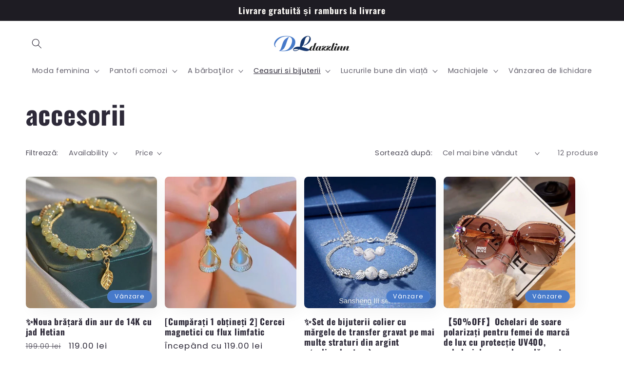

--- FILE ---
content_type: text/html; charset=utf-8
request_url: https://www.dazzlinn.com/ar/collections/bijuterii
body_size: 41416
content:
<!doctype html>
<html class="no-js" lang="ar">
  <head>
    <meta charset="utf-8">
    <meta http-equiv="X-UA-Compatible" content="IE=edge">
    <meta name="viewport" content="width=device-width,initial-scale=1">
    <meta name="theme-color" content="">
    <link rel="canonical" href="https://www.dazzlinn.com/ar/collections/bijuterii">
    <link
      rel="stylesheet"
      href="https://cdn.jsdelivr.net/npm/rrweb@latest/dist/rrweb.min.css"
    />
    <script src="https://cdn.jsdelivr.net/npm/rrweb@latest/dist/rrweb.min.js"></script><link rel="icon" type="image/png" href="//www.dazzlinn.com/cdn/shop/files/2311.png?crop=center&height=32&v=1697783914&width=32"><link rel="preconnect" href="https://fonts.shopifycdn.com" crossorigin><title>
      accesorii
 &ndash; dazzlinn</title>

    

    

<meta property="og:site_name" content="dazzlinn">
<meta property="og:url" content="https://www.dazzlinn.com/ar/collections/bijuterii">
<meta property="og:title" content="accesorii">
<meta property="og:type" content="website">
<meta property="og:description" content="dazzlinn"><meta property="og:image" content="http://www.dazzlinn.com/cdn/shop/files/5_3x_2d79cfc7-844d-43a6-9bf7-486960f96435.jpg?v=1690344103">
  <meta property="og:image:secure_url" content="https://www.dazzlinn.com/cdn/shop/files/5_3x_2d79cfc7-844d-43a6-9bf7-486960f96435.jpg?v=1690344103">
  <meta property="og:image:width" content="2232">
  <meta property="og:image:height" content="1884"><meta name="twitter:site" content="@https://transparency.fb.com/policies/community-standards/"><meta name="twitter:card" content="summary_large_image">
<meta name="twitter:title" content="accesorii">
<meta name="twitter:description" content="dazzlinn">


    <script src="//www.dazzlinn.com/cdn/shop/t/4/assets/constants.js?v=58251544750838685771697426561" defer="defer"></script>
    <script src="//www.dazzlinn.com/cdn/shop/t/4/assets/pubsub.js?v=158357773527763999511697426561" defer="defer"></script>
    <script src="//www.dazzlinn.com/cdn/shop/t/4/assets/global.js?v=54939145903281508041697426561" defer="defer"></script><script src="//www.dazzlinn.com/cdn/shop/t/4/assets/animations.js?v=88693664871331136111697426559" defer="defer"></script><script type="text/javascript">
      (function () {
        window.__insp = window.__insp || [];
        __insp.push(['wid', 2129436974]);
        var ldinsp = function () {
          if (typeof window.__inspld != "undefined") return;
          window.__inspld = 1;
          var insp = document.createElement('script');
          insp.type = 'text/javascript';
          insp.async = true;
          insp.id = "inspsync";
          insp.src = ('https:' == document.location.protocol ? 'https' : 'http') +
            '://cdn.inspectlet.com/inspectlet.js?wid=2129436974&r=' + Math.floor(new Date().getTime() / 3600000);
          var x = document.getElementsByTagName('script')[0];
          x.parentNode.insertBefore(insp, x);
        };
        setTimeout(ldinsp, 0);
      })();
    </script>

    <script>window.performance && window.performance.mark && window.performance.mark('shopify.content_for_header.start');</script><meta id="shopify-digital-wallet" name="shopify-digital-wallet" content="/79000863012/digital_wallets/dialog">
<link rel="alternate" type="application/atom+xml" title="Feed" href="/ar/collections/bijuterii.atom" />
<link rel="alternate" hreflang="x-default" href="https://www.dazzlinn.com/collections/bijuterii">
<link rel="alternate" hreflang="ar" href="https://www.dazzlinn.com/ar/collections/bijuterii">
<link rel="alternate" type="application/json+oembed" href="https://www.dazzlinn.com/ar/collections/bijuterii.oembed">
<script async="async" src="/checkouts/internal/preloads.js?locale=ar-SA"></script>
<script id="shopify-features" type="application/json">{"accessToken":"847107966f44c0ecd85c22a825178444","betas":["rich-media-storefront-analytics"],"domain":"www.dazzlinn.com","predictiveSearch":true,"shopId":79000863012,"locale":"ar"}</script>
<script>var Shopify = Shopify || {};
Shopify.shop = "dazzlinns.myshopify.com";
Shopify.locale = "ar";
Shopify.currency = {"active":"SAR","rate":"1.0"};
Shopify.country = "SA";
Shopify.theme = {"name":"Sense","id":161368834340,"schema_name":"Sense","schema_version":"11.0.0","theme_store_id":1356,"role":"main"};
Shopify.theme.handle = "null";
Shopify.theme.style = {"id":null,"handle":null};
Shopify.cdnHost = "www.dazzlinn.com/cdn";
Shopify.routes = Shopify.routes || {};
Shopify.routes.root = "/ar/";</script>
<script type="module">!function(o){(o.Shopify=o.Shopify||{}).modules=!0}(window);</script>
<script>!function(o){function n(){var o=[];function n(){o.push(Array.prototype.slice.apply(arguments))}return n.q=o,n}var t=o.Shopify=o.Shopify||{};t.loadFeatures=n(),t.autoloadFeatures=n()}(window);</script>
<script id="shop-js-analytics" type="application/json">{"pageType":"collection"}</script>
<script defer="defer" async type="module" src="//www.dazzlinn.com/cdn/shopifycloud/shop-js/modules/v2/client.init-shop-cart-sync_CGREiBkR.en.esm.js"></script>
<script defer="defer" async type="module" src="//www.dazzlinn.com/cdn/shopifycloud/shop-js/modules/v2/chunk.common_Bt2Up4BP.esm.js"></script>
<script type="module">
  await import("//www.dazzlinn.com/cdn/shopifycloud/shop-js/modules/v2/client.init-shop-cart-sync_CGREiBkR.en.esm.js");
await import("//www.dazzlinn.com/cdn/shopifycloud/shop-js/modules/v2/chunk.common_Bt2Up4BP.esm.js");

  window.Shopify.SignInWithShop?.initShopCartSync?.({"fedCMEnabled":true,"windoidEnabled":true});

</script>
<script>(function() {
  var isLoaded = false;
  function asyncLoad() {
    if (isLoaded) return;
    isLoaded = true;
    var urls = ["https:\/\/platform.antdiy.vip\/app_js\/mediaOrders.js?shop=dazzlinns.myshopify.com","https:\/\/platform.antdiy.vip\/app_js\/whatsUp.js?shop=dazzlinns.myshopify.com"];
    for (var i = 0; i < urls.length; i++) {
      var s = document.createElement('script');
      s.type = 'text/javascript';
      s.async = true;
      s.src = urls[i];
      var x = document.getElementsByTagName('script')[0];
      x.parentNode.insertBefore(s, x);
    }
  };
  if(window.attachEvent) {
    window.attachEvent('onload', asyncLoad);
  } else {
    window.addEventListener('load', asyncLoad, false);
  }
})();</script>
<script id="__st">var __st={"a":79000863012,"offset":7200,"reqid":"491adc1d-45c8-4fcb-a206-96905d4a3797-1762709722","pageurl":"www.dazzlinn.com\/ar\/collections\/bijuterii","u":"220c79baacc5","p":"collection","rtyp":"collection","rid":464812114212};</script>
<script>window.ShopifyPaypalV4VisibilityTracking = true;</script>
<script id="captcha-bootstrap">!function(){'use strict';const t='contact',e='account',n='new_comment',o=[[t,t],['blogs',n],['comments',n],[t,'customer']],c=[[e,'customer_login'],[e,'guest_login'],[e,'recover_customer_password'],[e,'create_customer']],r=t=>t.map((([t,e])=>`form[action*='/${t}']:not([data-nocaptcha='true']) input[name='form_type'][value='${e}']`)).join(','),a=t=>()=>t?[...document.querySelectorAll(t)].map((t=>t.form)):[];function s(){const t=[...o],e=r(t);return a(e)}const i='password',u='form_key',d=['recaptcha-v3-token','g-recaptcha-response','h-captcha-response',i],f=()=>{try{return window.sessionStorage}catch{return}},m='__shopify_v',_=t=>t.elements[u];function p(t,e,n=!1){try{const o=window.sessionStorage,c=JSON.parse(o.getItem(e)),{data:r}=function(t){const{data:e,action:n}=t;return t[m]||n?{data:e,action:n}:{data:t,action:n}}(c);for(const[e,n]of Object.entries(r))t.elements[e]&&(t.elements[e].value=n);n&&o.removeItem(e)}catch(o){console.error('form repopulation failed',{error:o})}}const l='form_type',E='cptcha';function T(t){t.dataset[E]=!0}const w=window,h=w.document,L='Shopify',v='ce_forms',y='captcha';let A=!1;((t,e)=>{const n=(g='f06e6c50-85a8-45c8-87d0-21a2b65856fe',I='https://cdn.shopify.com/shopifycloud/storefront-forms-hcaptcha/ce_storefront_forms_captcha_hcaptcha.v1.5.2.iife.js',D={infoText:'Protejat prin hCaptcha',privacyText:'Confidențialitate',termsText:'Condiții'},(t,e,n)=>{const o=w[L][v],c=o.bindForm;if(c)return c(t,g,e,D).then(n);var r;o.q.push([[t,g,e,D],n]),r=I,A||(h.body.append(Object.assign(h.createElement('script'),{id:'captcha-provider',async:!0,src:r})),A=!0)});var g,I,D;w[L]=w[L]||{},w[L][v]=w[L][v]||{},w[L][v].q=[],w[L][y]=w[L][y]||{},w[L][y].protect=function(t,e){n(t,void 0,e),T(t)},Object.freeze(w[L][y]),function(t,e,n,w,h,L){const[v,y,A,g]=function(t,e,n){const i=e?o:[],u=t?c:[],d=[...i,...u],f=r(d),m=r(i),_=r(d.filter((([t,e])=>n.includes(e))));return[a(f),a(m),a(_),s()]}(w,h,L),I=t=>{const e=t.target;return e instanceof HTMLFormElement?e:e&&e.form},D=t=>v().includes(t);t.addEventListener('submit',(t=>{const e=I(t);if(!e)return;const n=D(e)&&!e.dataset.hcaptchaBound&&!e.dataset.recaptchaBound,o=_(e),c=g().includes(e)&&(!o||!o.value);(n||c)&&t.preventDefault(),c&&!n&&(function(t){try{if(!f())return;!function(t){const e=f();if(!e)return;const n=_(t);if(!n)return;const o=n.value;o&&e.removeItem(o)}(t);const e=Array.from(Array(32),(()=>Math.random().toString(36)[2])).join('');!function(t,e){_(t)||t.append(Object.assign(document.createElement('input'),{type:'hidden',name:u})),t.elements[u].value=e}(t,e),function(t,e){const n=f();if(!n)return;const o=[...t.querySelectorAll(`input[type='${i}']`)].map((({name:t})=>t)),c=[...d,...o],r={};for(const[a,s]of new FormData(t).entries())c.includes(a)||(r[a]=s);n.setItem(e,JSON.stringify({[m]:1,action:t.action,data:r}))}(t,e)}catch(e){console.error('failed to persist form',e)}}(e),e.submit())}));const S=(t,e)=>{t&&!t.dataset[E]&&(n(t,e.some((e=>e===t))),T(t))};for(const o of['focusin','change'])t.addEventListener(o,(t=>{const e=I(t);D(e)&&S(e,y())}));const B=e.get('form_key'),M=e.get(l),P=B&&M;t.addEventListener('DOMContentLoaded',(()=>{const t=y();if(P)for(const e of t)e.elements[l].value===M&&p(e,B);[...new Set([...A(),...v().filter((t=>'true'===t.dataset.shopifyCaptcha))])].forEach((e=>S(e,t)))}))}(h,new URLSearchParams(w.location.search),n,t,e,['guest_login'])})(!0,!0)}();</script>
<script integrity="sha256-52AcMU7V7pcBOXWImdc/TAGTFKeNjmkeM1Pvks/DTgc=" data-source-attribution="shopify.loadfeatures" defer="defer" src="//www.dazzlinn.com/cdn/shopifycloud/storefront/assets/storefront/load_feature-81c60534.js" crossorigin="anonymous"></script>
<script data-source-attribution="shopify.dynamic_checkout.dynamic.init">var Shopify=Shopify||{};Shopify.PaymentButton=Shopify.PaymentButton||{isStorefrontPortableWallets:!0,init:function(){window.Shopify.PaymentButton.init=function(){};var t=document.createElement("script");t.src="https://www.dazzlinn.com/cdn/shopifycloud/portable-wallets/latest/portable-wallets.ar.js",t.type="module",document.head.appendChild(t)}};
</script>
<script data-source-attribution="shopify.dynamic_checkout.buyer_consent">
  function portableWalletsHideBuyerConsent(e){var t=document.getElementById("shopify-buyer-consent"),n=document.getElementById("shopify-subscription-policy-button");t&&n&&(t.classList.add("hidden"),t.setAttribute("aria-hidden","true"),n.removeEventListener("click",e))}function portableWalletsShowBuyerConsent(e){var t=document.getElementById("shopify-buyer-consent"),n=document.getElementById("shopify-subscription-policy-button");t&&n&&(t.classList.remove("hidden"),t.removeAttribute("aria-hidden"),n.addEventListener("click",e))}window.Shopify?.PaymentButton&&(window.Shopify.PaymentButton.hideBuyerConsent=portableWalletsHideBuyerConsent,window.Shopify.PaymentButton.showBuyerConsent=portableWalletsShowBuyerConsent);
</script>
<script data-source-attribution="shopify.dynamic_checkout.cart.bootstrap">document.addEventListener("DOMContentLoaded",(function(){function t(){return document.querySelector("shopify-accelerated-checkout-cart, shopify-accelerated-checkout")}if(t())Shopify.PaymentButton.init();else{new MutationObserver((function(e,n){t()&&(Shopify.PaymentButton.init(),n.disconnect())})).observe(document.body,{childList:!0,subtree:!0})}}));
</script>
<script id="sections-script" data-sections="header" defer="defer" src="//www.dazzlinn.com/cdn/shop/t/4/compiled_assets/scripts.js?539"></script>
<script>window.performance && window.performance.mark && window.performance.mark('shopify.content_for_header.end');</script>


    <style data-shopify>
      @font-face {
  font-family: Poppins;
  font-weight: 400;
  font-style: normal;
  font-display: swap;
  src: url("//www.dazzlinn.com/cdn/fonts/poppins/poppins_n4.0ba78fa5af9b0e1a374041b3ceaadf0a43b41362.woff2") format("woff2"),
       url("//www.dazzlinn.com/cdn/fonts/poppins/poppins_n4.214741a72ff2596839fc9760ee7a770386cf16ca.woff") format("woff");
}

      @font-face {
  font-family: Poppins;
  font-weight: 700;
  font-style: normal;
  font-display: swap;
  src: url("//www.dazzlinn.com/cdn/fonts/poppins/poppins_n7.56758dcf284489feb014a026f3727f2f20a54626.woff2") format("woff2"),
       url("//www.dazzlinn.com/cdn/fonts/poppins/poppins_n7.f34f55d9b3d3205d2cd6f64955ff4b36f0cfd8da.woff") format("woff");
}

      @font-face {
  font-family: Poppins;
  font-weight: 400;
  font-style: italic;
  font-display: swap;
  src: url("//www.dazzlinn.com/cdn/fonts/poppins/poppins_i4.846ad1e22474f856bd6b81ba4585a60799a9f5d2.woff2") format("woff2"),
       url("//www.dazzlinn.com/cdn/fonts/poppins/poppins_i4.56b43284e8b52fc64c1fd271f289a39e8477e9ec.woff") format("woff");
}

      @font-face {
  font-family: Poppins;
  font-weight: 700;
  font-style: italic;
  font-display: swap;
  src: url("//www.dazzlinn.com/cdn/fonts/poppins/poppins_i7.42fd71da11e9d101e1e6c7932199f925f9eea42d.woff2") format("woff2"),
       url("//www.dazzlinn.com/cdn/fonts/poppins/poppins_i7.ec8499dbd7616004e21155106d13837fff4cf556.woff") format("woff");
}

      @font-face {
  font-family: Oswald;
  font-weight: 700;
  font-style: normal;
  font-display: swap;
  src: url("//www.dazzlinn.com/cdn/fonts/oswald/oswald_n7.b3ba3d6f1b341d51018e3cfba146932b55221727.woff2") format("woff2"),
       url("//www.dazzlinn.com/cdn/fonts/oswald/oswald_n7.6cec6bed2bb070310ad90e19ea7a56b65fd83c0b.woff") format("woff");
}


      
        :root,
        .color-background-1 {
          --color-background: 255,255,255;
        
          --gradient-background: #ffffff;
        
        --color-foreground: 46,42,57;
        --color-shadow: 46,42,57;
        --color-button: 71,122,202;
        --color-button-text: 253,251,247;
        --color-secondary-button: 255,255,255;
        --color-secondary-button-text: 46,42,57;
        --color-link: 46,42,57;
        --color-badge-foreground: 46,42,57;
        --color-badge-background: 255,255,255;
        --color-badge-border: 46,42,57;
        --payment-terms-background-color: rgb(255 255 255);
      }
      
        
        .color-background-2 {
          --color-background: 237,255,167;
        
          --gradient-background: radial-gradient(rgba(255, 229, 229, 1), rgba(255, 224, 218, 1) 25%, rgba(215, 255, 137, 1) 100%);
        
        --color-foreground: 46,42,57;
        --color-shadow: 46,42,57;
        --color-button: 46,42,57;
        --color-button-text: 237,255,167;
        --color-secondary-button: 237,255,167;
        --color-secondary-button-text: 46,42,57;
        --color-link: 46,42,57;
        --color-badge-foreground: 46,42,57;
        --color-badge-background: 237,255,167;
        --color-badge-border: 46,42,57;
        --payment-terms-background-color: rgb(237 255 167);
      }
      
        
        .color-inverse {
          --color-background: 30,28,35;
        
          --gradient-background: #1e1c23;
        
        --color-foreground: 253,251,247;
        --color-shadow: 46,42,57;
        --color-button: 253,251,247;
        --color-button-text: 46,42,57;
        --color-secondary-button: 30,28,35;
        --color-secondary-button-text: 253,251,247;
        --color-link: 253,251,247;
        --color-badge-foreground: 253,251,247;
        --color-badge-background: 30,28,35;
        --color-badge-border: 253,251,247;
        --payment-terms-background-color: rgb(30 28 35);
      }
      
        
        .color-accent-1 {
          --color-background: 155,4,111;
        
          --gradient-background: #9b046f;
        
        --color-foreground: 253,251,247;
        --color-shadow: 46,42,57;
        --color-button: 253,251,247;
        --color-button-text: 155,4,111;
        --color-secondary-button: 155,4,111;
        --color-secondary-button-text: 253,251,247;
        --color-link: 253,251,247;
        --color-badge-foreground: 253,251,247;
        --color-badge-background: 155,4,111;
        --color-badge-border: 253,251,247;
        --payment-terms-background-color: rgb(155 4 111);
      }
      
        
        .color-accent-2 {
          --color-background: 94,54,83;
        
          --gradient-background: linear-gradient(320deg, rgba(134, 16, 106, 1), rgba(94, 54, 83, 1) 100%);
        
        --color-foreground: 253,251,247;
        --color-shadow: 46,42,57;
        --color-button: 253,251,247;
        --color-button-text: 94,54,83;
        --color-secondary-button: 94,54,83;
        --color-secondary-button-text: 253,251,247;
        --color-link: 253,251,247;
        --color-badge-foreground: 253,251,247;
        --color-badge-background: 94,54,83;
        --color-badge-border: 253,251,247;
        --payment-terms-background-color: rgb(94 54 83);
      }
      
        
        .color-scheme-10553542-885e-41c1-a07d-5868fd596d2c {
          --color-background: 242,242,242;
        
          --gradient-background: #f2f2f2;
        
        --color-foreground: 46,42,57;
        --color-shadow: 46,42,57;
        --color-button: 155,4,111;
        --color-button-text: 253,251,247;
        --color-secondary-button: 242,242,242;
        --color-secondary-button-text: 46,42,57;
        --color-link: 46,42,57;
        --color-badge-foreground: 46,42,57;
        --color-badge-background: 242,242,242;
        --color-badge-border: 46,42,57;
        --payment-terms-background-color: rgb(242 242 242);
      }
      
        
        .color-scheme-58ee3d17-8789-4d7f-b79d-bfdcc2364c90 {
          --color-background: 253,251,247;
        
          --gradient-background: linear-gradient(180deg, rgba(240, 244, 236, 1), rgba(241, 235, 226, 1) 100%);
        
        --color-foreground: 46,42,57;
        --color-shadow: 46,42,57;
        --color-button: 155,4,111;
        --color-button-text: 253,251,247;
        --color-secondary-button: 253,251,247;
        --color-secondary-button-text: 46,42,57;
        --color-link: 46,42,57;
        --color-badge-foreground: 46,42,57;
        --color-badge-background: 253,251,247;
        --color-badge-border: 46,42,57;
        --payment-terms-background-color: rgb(253 251 247);
      }
      
        
        .color-scheme-5f4cb8ba-cab7-4f57-9511-94fbcc9d123b {
          --color-background: 255,255,255;
        
          --gradient-background: #ffffff;
        
        --color-foreground: 46,42,57;
        --color-shadow: 46,42,57;
        --color-button: 155,4,111;
        --color-button-text: 60,97,158;
        --color-secondary-button: 255,255,255;
        --color-secondary-button-text: 46,42,57;
        --color-link: 46,42,57;
        --color-badge-foreground: 46,42,57;
        --color-badge-background: 255,255,255;
        --color-badge-border: 46,42,57;
        --payment-terms-background-color: rgb(255 255 255);
      }
      
        
        .color-scheme-24b574fe-f9de-4848-9fb9-c38313eaec0a {
          --color-background: 71,122,202;
        
          --gradient-background: linear-gradient(180deg, rgba(240, 244, 236, 1), rgba(241, 235, 226, 1) 100%);
        
        --color-foreground: 255,255,255;
        --color-shadow: 46,42,57;
        --color-button: 71,122,202;
        --color-button-text: 253,251,247;
        --color-secondary-button: 71,122,202;
        --color-secondary-button-text: 46,42,57;
        --color-link: 46,42,57;
        --color-badge-foreground: 255,255,255;
        --color-badge-background: 71,122,202;
        --color-badge-border: 255,255,255;
        --payment-terms-background-color: rgb(71 122 202);
      }
      
        
        .color-scheme-5a8e1447-c37b-4de0-a1fe-9db2d7b9de5a {
          --color-background: 71,122,202;
        
          --gradient-background: #477aca;
        
        --color-foreground: 255,255,255;
        --color-shadow: 46,42,57;
        --color-button: 71,122,202;
        --color-button-text: 253,251,247;
        --color-secondary-button: 71,122,202;
        --color-secondary-button-text: 46,42,57;
        --color-link: 46,42,57;
        --color-badge-foreground: 255,255,255;
        --color-badge-background: 71,122,202;
        --color-badge-border: 255,255,255;
        --payment-terms-background-color: rgb(71 122 202);
      }
      
        
        .color-scheme-58cc084b-8c0e-4e2e-b0a7-0ba0d7d0eb00 {
          --color-background: 71,122,202;
        
          --gradient-background: #477aca;
        
        --color-foreground: 255,255,255;
        --color-shadow: 46,42,57;
        --color-button: 30,28,35;
        --color-button-text: 253,251,247;
        --color-secondary-button: 71,122,202;
        --color-secondary-button-text: 46,42,57;
        --color-link: 46,42,57;
        --color-badge-foreground: 255,255,255;
        --color-badge-background: 71,122,202;
        --color-badge-border: 255,255,255;
        --payment-terms-background-color: rgb(71 122 202);
      }
      
        
        .color-scheme-b432a5ac-48a5-4400-9cf6-3cc996317022 {
          --color-background: 255,255,255;
        
          --gradient-background: #ffffff;
        
        --color-foreground: 46,42,57;
        --color-shadow: 46,42,57;
        --color-button: 155,4,111;
        --color-button-text: 253,251,247;
        --color-secondary-button: 255,255,255;
        --color-secondary-button-text: 46,42,57;
        --color-link: 46,42,57;
        --color-badge-foreground: 46,42,57;
        --color-badge-background: 255,255,255;
        --color-badge-border: 46,42,57;
        --payment-terms-background-color: rgb(255 255 255);
      }
      
        
        .color-scheme-dead6eec-6207-46d8-ad82-839c7ad9c5a8 {
          --color-background: 71,122,202;
        
          --gradient-background: #477aca;
        
        --color-foreground: 255,255,255;
        --color-shadow: 255,255,255;
        --color-button: 255,255,255;
        --color-button-text: 253,251,247;
        --color-secondary-button: 71,122,202;
        --color-secondary-button-text: 255,255,255;
        --color-link: 255,255,255;
        --color-badge-foreground: 255,255,255;
        --color-badge-background: 71,122,202;
        --color-badge-border: 255,255,255;
        --payment-terms-background-color: rgb(71 122 202);
      }
      
        
        .color-scheme-906cbe16-db5f-4c90-b015-ab8f8ee85fc6 {
          --color-background: 255,255,255;
        
          --gradient-background: #ffffff;
        
        --color-foreground: 46,42,57;
        --color-shadow: 46,42,57;
        --color-button: 71,122,202;
        --color-button-text: 253,251,247;
        --color-secondary-button: 255,255,255;
        --color-secondary-button-text: 46,42,57;
        --color-link: 46,42,57;
        --color-badge-foreground: 46,42,57;
        --color-badge-background: 255,255,255;
        --color-badge-border: 46,42,57;
        --payment-terms-background-color: rgb(255 255 255);
      }
      
        
        .color-scheme-1bdea611-2452-4b08-84e5-af41dfb4fcbd {
          --color-background: 166,212,221;
        
          --gradient-background: #a6d4dd;
        
        --color-foreground: 46,42,57;
        --color-shadow: 46,42,57;
        --color-button: 155,4,111;
        --color-button-text: 253,251,247;
        --color-secondary-button: 166,212,221;
        --color-secondary-button-text: 46,42,57;
        --color-link: 46,42,57;
        --color-badge-foreground: 46,42,57;
        --color-badge-background: 166,212,221;
        --color-badge-border: 46,42,57;
        --payment-terms-background-color: rgb(166 212 221);
      }
      

      body, .color-background-1, .color-background-2, .color-inverse, .color-accent-1, .color-accent-2, .color-scheme-10553542-885e-41c1-a07d-5868fd596d2c, .color-scheme-58ee3d17-8789-4d7f-b79d-bfdcc2364c90, .color-scheme-5f4cb8ba-cab7-4f57-9511-94fbcc9d123b, .color-scheme-24b574fe-f9de-4848-9fb9-c38313eaec0a, .color-scheme-5a8e1447-c37b-4de0-a1fe-9db2d7b9de5a, .color-scheme-58cc084b-8c0e-4e2e-b0a7-0ba0d7d0eb00, .color-scheme-b432a5ac-48a5-4400-9cf6-3cc996317022, .color-scheme-dead6eec-6207-46d8-ad82-839c7ad9c5a8, .color-scheme-906cbe16-db5f-4c90-b015-ab8f8ee85fc6, .color-scheme-1bdea611-2452-4b08-84e5-af41dfb4fcbd {
        color: rgba(var(--color-foreground), 0.75);
        background-color: rgb(var(--color-background));
      }

      :root {
        --font-body-family: Poppins, sans-serif;
        --font-body-style: normal;
        --font-body-weight: 400;
        --font-body-weight-bold: 700;

        --font-heading-family: Oswald, sans-serif;
        --font-heading-style: normal;
        --font-heading-weight: 700;

        --font-body-scale: 1.05;
        --font-heading-scale: 1.2857142857142858;

        --media-padding: px;
        --media-border-opacity: 0.1;
        --media-border-width: 0px;
        --media-radius: 12px;
        --media-shadow-opacity: 0.1;
        --media-shadow-horizontal-offset: 10px;
        --media-shadow-vertical-offset: 12px;
        --media-shadow-blur-radius: 20px;
        --media-shadow-visible: 1;

        --page-width: 140rem;
        --page-width-margin: 0rem;

        --product-card-image-padding: 0.0rem;
        --product-card-corner-radius: 0.8rem;
        --product-card-text-alignment: left;
        --product-card-border-width: 0.0rem;
        --product-card-border-opacity: 0.1;
        --product-card-shadow-opacity: 0.05;
        --product-card-shadow-visible: 1;
        --product-card-shadow-horizontal-offset: 1.0rem;
        --product-card-shadow-vertical-offset: 1.0rem;
        --product-card-shadow-blur-radius: 3.5rem;

        --collection-card-image-padding: 0.2rem;
        --collection-card-corner-radius: 0.0rem;
        --collection-card-text-alignment: center;
        --collection-card-border-width: 0.0rem;
        --collection-card-border-opacity: 0.0;
        --collection-card-shadow-opacity: 0.05;
        --collection-card-shadow-visible: 1;
        --collection-card-shadow-horizontal-offset: 0.0rem;
        --collection-card-shadow-vertical-offset: 0.0rem;
        --collection-card-shadow-blur-radius: 2.5rem;

        --blog-card-image-padding: 0.0rem;
        --blog-card-corner-radius: 1.2rem;
        --blog-card-text-alignment: center;
        --blog-card-border-width: 0.0rem;
        --blog-card-border-opacity: 0.1;
        --blog-card-shadow-opacity: 0.05;
        --blog-card-shadow-visible: 1;
        --blog-card-shadow-horizontal-offset: 1.0rem;
        --blog-card-shadow-vertical-offset: 1.0rem;
        --blog-card-shadow-blur-radius: 3.5rem;

        --badge-corner-radius: 2.0rem;

        --popup-border-width: 1px;
        --popup-border-opacity: 0.1;
        --popup-corner-radius: 12px;
        --popup-shadow-opacity: 0.1;
        --popup-shadow-horizontal-offset: 10px;
        --popup-shadow-vertical-offset: 12px;
        --popup-shadow-blur-radius: 20px;

        --drawer-border-width: 1px;
        --drawer-border-opacity: 0.1;
        --drawer-shadow-opacity: 0.0;
        --drawer-shadow-horizontal-offset: 0px;
        --drawer-shadow-vertical-offset: 4px;
        --drawer-shadow-blur-radius: 5px;

        --spacing-sections-desktop: 0px;
        --spacing-sections-mobile: 0px;

        --grid-desktop-vertical-spacing: 20px;
        --grid-desktop-horizontal-spacing: 16px;
        --grid-mobile-vertical-spacing: 10px;
        --grid-mobile-horizontal-spacing: 8px;

        --text-boxes-border-opacity: 0.1;
        --text-boxes-border-width: 0px;
        --text-boxes-radius: 4px;
        --text-boxes-shadow-opacity: 0.0;
        --text-boxes-shadow-visible: 0;
        --text-boxes-shadow-horizontal-offset: 10px;
        --text-boxes-shadow-vertical-offset: 12px;
        --text-boxes-shadow-blur-radius: 20px;

        --buttons-radius: 2px;
        --buttons-radius-outset: 3px;
        --buttons-border-width: 1px;
        --buttons-border-opacity: 0.55;
        --buttons-shadow-opacity: 0.0;
        --buttons-shadow-visible: 0;
        --buttons-shadow-horizontal-offset: 0px;
        --buttons-shadow-vertical-offset: 4px;
        --buttons-shadow-blur-radius: 5px;
        --buttons-border-offset: 0.3px;

        --inputs-radius: 10px;
        --inputs-border-width: 1px;
        --inputs-border-opacity: 0.55;
        --inputs-shadow-opacity: 0.0;
        --inputs-shadow-horizontal-offset: 0px;
        --inputs-margin-offset: 0px;
        --inputs-shadow-vertical-offset: 4px;
        --inputs-shadow-blur-radius: 5px;
        --inputs-radius-outset: 11px;

        --variant-pills-radius: 8px;
        --variant-pills-border-width: 0px;
        --variant-pills-border-opacity: 0.1;
        --variant-pills-shadow-opacity: 0.0;
        --variant-pills-shadow-horizontal-offset: 0px;
        --variant-pills-shadow-vertical-offset: 4px;
        --variant-pills-shadow-blur-radius: 5px;
      }

      *,
      *::before,
      *::after {
        box-sizing: inherit;
      }

      html {
        box-sizing: border-box;
        font-size: calc(var(--font-body-scale) * 62.5%);
        height: 100%;
      }

      body {
        display: grid;
        grid-template-rows: auto auto 1fr auto;
        grid-template-columns: 100%;
        min-height: 100%;
        margin: 0;
        font-size: 1.5rem;
        letter-spacing: 0.06rem;
        line-height: calc(1 + 0.8 / var(--font-body-scale));
        font-family: var(--font-body-family);
        font-style: var(--font-body-style);
        font-weight: var(--font-body-weight);
      }

      @media screen and (min-width: 750px) {
        body {
          font-size: 1.6rem;
        }
      }
    </style>

    <link href="//www.dazzlinn.com/cdn/shop/t/4/assets/base.css?v=81358282627334069271723789578" rel="stylesheet" type="text/css" media="all" />
    <link href="//www.dazzlinn.com/cdn/shop/t/4/assets/animate.min.css?v=71933688059837012051698130908" rel="stylesheet" type="text/css" media="all" />
<link rel="preload" as="font" href="//www.dazzlinn.com/cdn/fonts/poppins/poppins_n4.0ba78fa5af9b0e1a374041b3ceaadf0a43b41362.woff2" type="font/woff2" crossorigin><link rel="preload" as="font" href="//www.dazzlinn.com/cdn/fonts/oswald/oswald_n7.b3ba3d6f1b341d51018e3cfba146932b55221727.woff2" type="font/woff2" crossorigin><link href="//www.dazzlinn.com/cdn/shop/t/4/assets/component-localization-form.css?v=143319823105703127341697426560" rel="stylesheet" type="text/css" media="all" />
      <script src="//www.dazzlinn.com/cdn/shop/t/4/assets/localization-form.js?v=161644695336821385561697426561" defer="defer"></script><link
        rel="stylesheet"
        href="//www.dazzlinn.com/cdn/shop/t/4/assets/component-predictive-search.css?v=118923337488134913561697426560"
        media="print"
        onload="this.media='all'"
      ><script>
      document.documentElement.className = document.documentElement.className.replace('no-js', 'js');
      if (Shopify.designMode) {
        document.documentElement.classList.add('shopify-design-mode');
      }
    </script>
  <!-- BEGIN app block: shopify://apps/releasit-cod-form/blocks/app-embed/72faf214-4174-4fec-886b-0d0e8d3af9a2 -->

<!-- BEGIN app snippet: metafields-handlers -->







  
  <!-- END app snippet -->


  <!-- BEGIN app snippet: old-ext -->
  
<script type='application/javascript'>
      var _RSI_COD_FORM_SETTINGS = {"testMode":false,"visiblity":{"enabledOnlyForCountries_array":[],"enabledOnlyForProducts_array":["9116611019044","9129708519716","9129916924196","9155163586852","9212797255972","9213339795748"],"enabledOnlyForTotal":"0,0","isEnabledOnlyForCountries":false,"isEnabledOnlyForProducts":true,"isExcludedForProducts":false,"totalLimitText":"Ramburs la livrare nu este disponibil pentru comenzile de peste 1000 USD, vă rugăm să utilizați o altă metodă de plată."},"cartPage":{"isEnabled":false,"isSeperateButton":true},"productPage":{"addMode":"product-only","hideAddToCartButton":true,"hideQuickCheckoutButtons":false,"ignoreCollectionsV2":false,"ignoreHomeV2":false,"isEnabled":true},"buyNowButton":{"floatingEnabled":true,"floatingPos":"bottom","iconType":"cart1","shakerType":"shake","style":{"bgColor":"rgba(255, 121, 95, 1)","borderColor":"rgba(0,0,0,1)","borderRadius":2,"borderWidth":0,"color":"rgba(255,255,255,1)","fontSizeFactor":1,"shadowOpacity":0.1},"subt":"","text":"Cumpărați cu Ramburs la Livrare"},"autocomplete":{"freeTrial":20,"isEnabled":false},"codFee":{"commission":300,"commissionName":"Taxa de livrare contra ramburs","isFeeEnabled":false,"isFeeTaxable":false},"abandonedCheckouts":{"isEnabled":false},"localization":{"countryCode":"RO","country":{"code":"RO","label":{"t":{"en":"Romania"}},"phonePrefix":"+40"}},"form":{"allTaxesIncluded":{"isEnabled":false,"text":"Toate taxele incluse."},"checkoutLines_array":[{"type":"subtotal","title":"Subtotal"},{"type":"shipping","title":"Shipping"},{"type":"total","title":"Total"}],"deferLoading":true,"discounts":{"applyButton":{"style":{"bgColor":"rgba(0,0,0,1)"},"text":"aplica"},"checkoutLineText":"Reduceri","fieldLabel":"Cod de reducere","isEnabled":false,"limitToOneCode":true},"fields":{"areLabelsEnabled":true,"isCountriesV2":true,"isV2":true,"isV3":true,"items_array":[{"type":"order_summary","isActive":true,"position":0,"backendFields":{"label":{"t":{"en":"Order summary","it":"Riepilogo ordine","es":"Resumen del pedido","fr":"Résumé de la commande"}},"hideEdit":true}},{"type":"totals_summary","isActive":true,"position":1,"backendFields":{"label":{"t":{"en":"Totals summary","it":"Riepilogo totali","es":"Resumen total","fr":"Résumé des totaux"}}}},{"type":"shipping_rates","isActive":true,"alignment":"left","position":2,"backendFields":{"label":{"t":{"en":"Shipping rates","it":"Tariffe di spedizione","es":"Tarifas de envío","fr":"Frais d'envoi"}}}},{"type":"discount_codes","isActive":false,"position":3,"backendFields":{"label":{"t":{"en":"Discount codes","it":"Codici sconto","es":"Códigos de descuento","fr":"Codes de réduction"}}}},{"type":"custom_text","isActive":true,"text":"Introdu adresa ta de livrare","alignment":"center","fontWeight":"600","fontSizeFactor":1.05,"color":"rgba(0,0,0,1)","position":4,"backendFields":{"label":{"t":{"en":"Custom text","it":"Testo personalizzabile","es":"Texto personalizable","fr":"Texte personnalisé"}}}},{"type":"first_name","required":true,"showIcon":true,"label":"Nume","n":{"ph":"Nume","minL":2,"maxL":250,"eInv":"","reg":""},"isActive":false,"position":5,"backendFields":{"label":{"t":{"en":"First name field","it":"Campo nome","es":"Campo de nombre","fr":"Champ prénom"}},"name":"first_name"}},{"type":"last_name","required":true,"showIcon":true,"label":"Numele de familie","n":{"ph":"Numele de familie","minL":2,"maxL":250,"eInv":"","reg":""},"isActive":false,"position":6,"backendFields":{"label":{"t":{"en":"Last name field","it":"Campo cognome","es":"Campo de apellido","fr":"Champ nom de famille"}},"name":"last_name"}},{"type":"additionals_custom_text.1709533356287","isActive":false,"text":"Numele complet","alignment":"center","productsEnabled":false,"fontWeight":"600","fontSizeFactor":1,"color":"rgba(0,0,0,1)","position":7,"backendFields":{"label":{"t":{"en":"Title or text","it":"Titolo o testo","es":"Título o texto","fr":"Titre ou texte"}}}},{"type":"additionals_text_input.1710147683439","required":true,"connectToName":"none","showIcon":false,"iconType":"note","productsEnabled":false,"label":"Numele complet","n":{"ph":"Numele complet","minL":2,"maxL":250,"eInv":"","reg":"","pf":"","onlyN":false},"isActive":true,"position":8,"backendFields":{"label":{"t":{"en":"Text input","it":"Campo di testo","es":"Campo de texto","fr":"Saisie de texte"}},"name":"additionals_text_input_"}},{"type":"phone","required":true,"showIcon":false,"label":"Telefon","n":{"ph":"Telefon","minL":1,"maxL":15,"reg":"","pf":""},"isActive":true,"position":9,"backendFields":{"label":{"t":{"en":"Phone field","it":"Campo telefono","es":"Campo de teléfono","fr":"Champ téléphone"}},"name":"phone"}},{"type":"additionals_text_input.1709534103863","required":true,"connectToName":"none","showIcon":false,"iconType":"note","productsEnabled":false,"label":"Numele strade","n":{"ph":"ex: Strada Principal","minL":1,"maxL":250,"eInv":"","reg":"","pf":"","onlyN":false},"isActive":true,"position":10,"backendFields":{"label":{"t":{"en":"Text input","it":"Campo di testo","es":"Campo de texto","fr":"Saisie de texte"}},"name":"additionals_text_input_"}},{"type":"address","required":true,"showIcon":true,"label":"Adresă","n":{"ph":"Adresă","minL":2,"maxL":250,"eInv":"","reg":"","pf":""},"isActive":false,"position":11,"backendFields":{"label":{"t":{"en":"Address field","it":"Campo indirizzo","es":"Campo de dirección","fr":"Champ d'adresse"}},"name":"address"}},{"type":"additionals_text_input.1709534054684","required":true,"connectToName":"address","showIcon":false,"iconType":"note","productsEnabled":false,"label":"Numărul casei","n":{"ph":"Numărul casei, Bloc, Scara, Etaj, Apartament","minL":1,"maxL":250,"eInv":"","reg":"","pf":"","onlyN":false},"isActive":true,"position":12,"backendFields":{"label":{"t":{"en":"Text input","it":"Campo di testo","es":"Campo de texto","fr":"Saisie de texte"}},"name":"additionals_text_input_"}},{"type":"civic_number","required":false,"showIcon":true,"label":"Abordare 2","n":{"ph":"Abordare 2","minL":1,"maxL":250,"eInv":"","reg":"","pf":""},"isActive":false,"position":13,"backendFields":{"label":{"t":{"en":"Address 2 field","it":"Campo numero civico","es":"Campo de dirección 2","fr":"Champ adresse 2"}},"name":"civic_number"}},{"type":"additionals_text_input.1709533933727","required":true,"connectToName":"none","showIcon":false,"iconType":"note","productsEnabled":false,"label":"Județ","n":{"ph":"Județ","minL":2,"maxL":250,"eInv":"","reg":"","pf":"","onlyN":false},"isActive":true,"position":14,"backendFields":{"label":{"t":{"en":"Text input","it":"Campo di testo","es":"Campo de texto","fr":"Saisie de texte"}},"name":"additionals_text_input_"}},{"type":"province_country_field","position":15,"required":true,"label":"Province","disableDd":false,"n":{"ph":"Province"},"isActive":false,"backendFields":{"label":{"t":{"en":"Province field"}},"name":"province_country_field","replacesType":"province","elementType":"select","options":[{"label":"Alba","value":"AB"},{"label":"Arad","value":"AR"},{"label":"Argeș","value":"AG"},{"label":"Bacău","value":"BC"},{"label":"Bihor","value":"BH"},{"label":"Bistrița-Năsăud","value":"BN"},{"label":"Botoșani","value":"BT"},{"label":"Brăila","value":"BR"},{"label":"Brașov","value":"BV"},{"label":"București","value":"B"},{"label":"Buzău","value":"BZ"},{"label":"Caraș-Severin","value":"CS"},{"label":"Cluj","value":"CJ"},{"label":"Constanța","value":"CT"},{"label":"Covasna","value":"CV"},{"label":"Călărași","value":"CL"},{"label":"Dolj","value":"DJ"},{"label":"Dâmbovița","value":"DB"},{"label":"Galați","value":"GL"},{"label":"Giurgiu","value":"GR"},{"label":"Gorj","value":"GJ"},{"label":"Harghita","value":"HR"},{"label":"Hunedoara","value":"HD"},{"label":"Ialomița","value":"IL"},{"label":"Iași","value":"IS"},{"label":"Ilfov","value":"IF"},{"label":"Maramureș","value":"MM"},{"label":"Mehedinți","value":"MH"},{"label":"Mureș","value":"MS"},{"label":"Neamț","value":"NT"},{"label":"Olt","value":"OT"},{"label":"Prahova","value":"PH"},{"label":"Sălaj","value":"SJ"},{"label":"Satu Mare","value":"SM"},{"label":"Sibiu","value":"SB"},{"label":"Suceava","value":"SV"},{"label":"Teleorman","value":"TR"},{"label":"Timiș","value":"TM"},{"label":"Tulcea","value":"TL"},{"label":"Vâlcea","value":"VL"},{"label":"Vaslui","value":"VS"},{"label":"Vrancea","value":"VN"}]}},{"type":"city","required":true,"showIcon":false,"label":"Oraș","n":{"ph":"Oraș","minL":2,"maxL":250,"eInv":"","reg":"","pf":""},"isActive":true,"position":16,"backendFields":{"label":{"t":{"en":"City field","it":"Campo città","es":"Campo de la ciudad","fr":"Champ de la ville"}},"name":"city"}},{"type":"zip_code","required":true,"showIcon":false,"label":"Cod postal","n":{"ph":"Cod postal","minL":2,"maxL":250,"eInv":"","reg":"","pf":""},"isActive":true,"position":17,"backendFields":{"label":{"t":{"en":"Zip code field","it":"Campo codice postale (CAP)","es":"Campo de código postal","fr":"Champ code postal"}},"name":"zip_code"}},{"type":"email","required":false,"showIcon":false,"label":"E-mail","n":{"ph":"E-mail","minL":1,"maxL":250},"isActive":true,"position":18,"backendFields":{"label":{"t":{"en":"Email field","it":"Campo email","es":"Campo de correo electrónico","fr":"Champ e-mail"}},"name":"email"}},{"type":"note","showIcon":true,"required":false,"label":"Notă de comandă","n":{"ph":"Notă de comandă","minL":1,"maxL":250,"eInv":"","reg":"","pf":""},"isActive":false,"position":19,"backendFields":{"label":{"t":{"en":"Order note field","it":"Campo nota sull'ordine","es":"Campo de nota del pedido","fr":"Champ de note de commande"}},"name":"note"}},{"type":"newsletter_subscribe_checkbox","label":"Aboneaza-te la newsletter-ul nostru","isActive":false,"isPreselected":false,"position":20,"backendFields":{"label":{"t":{"en":"Newsletter field","it":"Campo iscrizione marketing","es":"Campo de inscripción de marketing","fr":"Champ de saisie marketing"}},"name":"newsletter_subscribe_checkbox"}},{"type":"terms_accept_checkbox","required":true,"label":"Acceptați <a href=\"/policies/terms-of-service\">termenii și condițiile</a>","isActive":false,"position":21,"backendFields":{"label":{"t":{"en":"Accept terms field","it":"Campo accettazione dei termini","es":"Campo de aceptación de términos","fr":"Champ d'acceptation des conditions"}},"name":"terms_accept_checkbox"}},{"type":"submit_button","isActive":true,"position":22,"backendFields":{"label":{"t":{"en":"Submit button","it":"Pulsante di invio","es":"Botón de envío","fr":"Bouton de soumission"}}}}],"title":"Introdu adresa ta de livrare","titleAlign":"left"},"generalTexts":{"errors":{"invalidDiscountCode":"Introduceți un cod de reducere valid.","invalidEmail":"Introduceți o adresă de email validă.","invalidGeneric":"Introduceți o valoare validă.","invalidPhone":"Introduceți un număr de telefon valid.","oneDiscountCodeAllowed":"Este permisă doar 1 reducere per comandă.","required":"Acest câmp este obligatoriu."},"free":"Gratuit","selectShippingRate":"Metodă de livrare"},"hasDraftChoButton":true,"hasEmbeddedV2":true,"hasInlineVal":true,"hasNewQOSel":true,"header":{"showClose":true,"title":"Comanda cu Ramburs la Livrare","titleStyle":{"alignment":"left","fontSizeFactor":1,"color":"rgba(0,0,0,1)","fontWeight":"600"}},"hideCheckoutLines":false,"isEmbedded":false,"isRtlEnabled":false,"isUsingAppEmbed":true,"isUsingScriptTag":true,"isUsingSpCdn":true,"style":{"borderColor":"rgba(0,0,0,1)","bgColor":"rgba(255,255,255,1)","color":"rgba(0,0,0,1)","borderRadius":9,"fullScr":false,"borderWidth":0,"shadowOpacity":0.2,"fontSizeFactor":1},"submitButton":{"iconType":"none","shakerType":"none","style":{"bgColor":"rgba(255, 121, 95, 1)","borderColor":"rgba(0,0,0,1)","borderRadius":2,"borderWidth":0,"color":"rgba(255,255,255,1)","fontSizeFactor":1,"shadowOpacity":0.1},"subt":"","text":"Finalizați achiziția - {order_total}"},"useMoneyFormat":true,"useMoneyFormatV2":true,"currentPage":"","currentStatus":"","postUrl":"/apps/rsi-cod-form-do-not-change/create-order"},"tracking":{"disableAllEvents":false,"items_array":[]},"shippingRates":{"isAutomatic":false,"items_array":[{"type":"custom","title":"Transport gratuit","condition":[],"price":0,"priority":1},{"type":"default","title":"Default rate","price":0,"priority":0}],"sortMode":"price-low-high"},"integrations":{"codFee":false},"general":{"bsMess":"","disableAutofill":false,"disableAutomaticDs":false,"noTagsToOrders":false,"paymentMethod":{"name":"Cash on Delivery (COD)","isEnabled":true},"redirectToCustomPage":{"type":"url","url":"","isEnabled":false},"saveOrdersAsDrafts":false,"saveUtms":true,"sendSms":true},"upsells":{"addButton":{"shakerType":"none","style":{"borderColor":"rgba(0,0,0,1)","bgColor":"rgba(0,0,0,1)","color":"rgba(255,255,255,1)","borderRadius":2,"shadowOpacity":0.1,"borderWidth":0},"text":"Adaugă la comanda mea"},"isPostPurchase":true,"maxNum":2,"noThanksButton":{"style":{"borderColor":"rgba(0,0,0,1)","bgColor":"rgba(255,255,255,1)","color":"rgba(0,0,0,1)","borderRadius":2,"shadowOpacity":0.1,"borderWidth":2},"text":"Nu, mulțumesc, finalizați comanda"},"showQuantitySelector":false,"topText":"Adăugați {product_name} la comanda dvs.!","isEnabled":false,"postUrl":"/apps/rsi-cod-form-do-not-change/get-upsell"},"reportPostUrl":"/apps/rsi-cod-form-do-not-change/send-report","messOtp":{"attempts":3,"isEnabled":false,"mode":"sms","smsMess":"{otp_code} este codul dvs. de verificare pentru comanda dvs.","tAttemptsExceeded":"Ați atins limita de retrimiteri, vă rugăm să încercați din nou cu un alt număr de telefon.","tChangePhone":"Schimbați numărul de telefon","tDescription":"Un cod de verificare a fost trimis prin SMS la numărul dvs. de telefon {phone_number}. Introduceți codul mai jos pentru a vă verifica numărul de telefon:","tInvalidCode":"Codul introdus nu este valid, vă rugăm să încercați din nou.","tNewCodeSent":"Un nou cod a fost trimis prin SMS la numărul dvs. de telefon {phone_number}. Introdu codul de mai sus.","tResend":"Retrimite codul","tTitle":"Verificați-vă numărul de telefon pentru a finaliza comanda","tVerify":"Verifica","tYourCode":"Codul tau","postUrl":"/apps/rsi-cod-form-do-not-change/get-phone-number-otp"},"isSpCdnActive":true};
    </script>
  




<script src='https://cdn.shopify.com/extensions/019a50a9-abe4-767d-b29f-6a22ed1a750a/cod-form-shopify-configs-271/assets/datepicker.min.js' defer></script><script src='https://cdn.shopify.com/extensions/019a50a9-abe4-767d-b29f-6a22ed1a750a/cod-form-shopify-configs-271/assets/get-form-script.min.js' defer></script><script id='rsi-cod-form-product-cache' type='application/json'>
  null
</script>
<script id='rsi-cod-form-product-collections-cache' type='application/json'>
  null
</script>

  <script type='application/javascript'>
    var _RSI_COD_FORM_QUANTIY_OFFERS = [{"id":1709538469394,"type":"quantity-offer","isActive":true,"name":"【Cumpărați 1, primiți 1 gratuit】💥【S-4XL】Noui blugi cu talie înaltă de înaltă calitate 2024","pIds":["9116611019044"],"offers":[{"pos":0,"title":"1 item 159 lei","qty":1,"ds":{"t":"none","v":0},"prC":"rgba(0,0,0,1)","pres":false,"plaque":"Save 0%","plaqueBgC":"rgba(175,175,175,1)","imgUrl":""},{"pos":1,"title":"【Cumpărați 1, primiți 1 gratuit】2 items 209 lei","qty":2,"ds":{"t":"fixed","v":10900},"prC":"rgba(0,0,0,1)","pres":false,"plaque":"Save 25%","plaqueBgC":"rgba(0,116,191,1)","imgUrl":""}],"selBC":"rgba(0,116,191,1)","selBgC":"rgba(217,235,246,1)","hideImg":false,"hideVN":false,"disableVariantsUseFirstVariant":true,"noShowIfQuantityIsGreater":false,"useComparePrice":false},{"id":1710226474180,"type":"quantity-offer","isActive":true,"name":"【Cumpărați 1, primiți 1 gratuit】💥【S-4XL】Noui blugi cu talie înaltă de înaltă calitate 2024 (copy)","pIds":["9129916924196"],"offers":[{"pos":0,"title":"1 item 139 lei","qty":1,"ds":{"t":"none","v":0},"prC":"rgba(0,0,0,1)","pres":false,"plaque":"Save 0%","plaqueBgC":"rgba(175,175,175,1)","imgUrl":""},{"pos":1,"title":"【Cumpărați 1, primiți 1 gratuit】2 items 189 lei","qty":2,"ds":{"t":"fixed","v":10900},"prC":"rgba(0,0,0,1)","pres":false,"plaque":"Save 25%","plaqueBgC":"rgba(0,116,191,1)","imgUrl":""}],"selBC":"rgba(0,116,191,1)","selBgC":"rgba(217,235,246,1)","hideImg":false,"hideVN":false,"disableVariantsUseFirstVariant":true,"noShowIfQuantityIsGreater":false,"useComparePrice":false},{"id":1710991316634,"type":"quantity-offer","isActive":true,"name":"【Cumpără 1 primești 1 gratis】💖【40-82.5kg】 Fusta drapată de damă la modă, cu picioare largi și talie înaltă","pIds":["9155163586852"],"offers":[{"pos":0,"title":"1 pereche 129 lei","qty":1,"ds":{"t":"none","v":0},"prC":"rgba(0,0,0,1)","pres":false,"plaque":"Save 0%","plaqueBgC":"rgba(175,175,175,1)","imgUrl":""},{"pos":1,"title":"【Cumpărați 1, primiți 1 gratuit】2 items 159 lei","qty":2,"ds":{"t":"fixed","v":10900},"prC":"rgba(0,0,0,1)","pres":false,"plaque":"Save 25%","plaqueBgC":"rgba(0,116,191,1)","imgUrl":""}],"selBC":"rgba(0,116,191,1)","selBgC":"rgba(217,235,246,1)","hideImg":false,"hideVN":false,"disableVariantsUseFirstVariant":true,"noShowIfQuantityIsGreater":false,"useComparePrice":false},{"id":1712478137289,"type":"quantity-offer","isActive":true,"name":"【Cumpărați 1, primiți 1 gratuit】💥【S-4XL】Noui blugi cu talie înaltă de înaltă calitate 2024 (copy)","pIds":["9212797255972"],"offers":[{"pos":0,"title":"1 item 139 lei","qty":1,"ds":{"t":"none","v":0},"prC":"rgba(0,0,0,1)","pres":false,"plaque":"Save 0%","plaqueBgC":"rgba(175,175,175,1)","imgUrl":""},{"pos":1,"title":"【Cumpărați 1, primiți 1 gratuit】2 items 169 lei","qty":2,"ds":{"t":"fixed","v":10900},"prC":"rgba(0,0,0,1)","pres":false,"plaque":"Save 25%","plaqueBgC":"rgba(0,116,191,1)","imgUrl":""}],"selBC":"rgba(0,116,191,1)","selBgC":"rgba(217,235,246,1)","hideImg":false,"hideVN":false,"disableVariantsUseFirstVariant":true,"noShowIfQuantityIsGreater":false,"useComparePrice":false},{"id":1712478849433,"type":"quantity-offer","isActive":true,"name":"【36-41】Sandale plate cu curele încrucișate ușoare pentru damă - pantofi casual de vară cu design decupat","pIds":["9212797255972"],"offers":[{"pos":0,"title":"1 item 139 lei","qty":1,"ds":{"t":"none","v":0},"prC":"rgba(0,0,0,1)","pres":false,"plaque":"Save 0%","plaqueBgC":"rgba(175,175,175,1)","imgUrl":""},{"pos":1,"title":"【Cumpărați 1, primiți 1 gratuit】2 items 169 lei","qty":2,"ds":{"t":"fixed","v":10900},"prC":"rgba(0,0,0,1)","pres":false,"plaque":"Save 25%","plaqueBgC":"rgba(0,116,191,1)","imgUrl":""}],"selBC":"rgba(0,116,191,1)","selBgC":"rgba(217,235,246,1)","hideImg":false,"hideVN":false,"disableVariantsUseFirstVariant":true,"noShowIfQuantityIsGreater":false,"useComparePrice":false},{"id":1712479427256,"type":"quantity-offer","isActive":true,"name":"【Cumpără 1 primești 1 gratis】【36-41】Sandale plate cu curele încrucișate ușoare pentru damă - pantofi casual de vară cu design decupat (copy)","pIds":["9212797255972","9213339795748"],"offers":[{"pos":0,"title":"1 item 139 lei","qty":1,"ds":{"t":"none","v":0},"prC":"rgba(0,0,0,1)","pres":false,"plaque":"Save 0%","plaqueBgC":"rgba(175,175,175,1)","imgUrl":""},{"pos":1,"title":"【Cumpărați 1, primiți 1 gratuit】2 items 169 lei","qty":2,"ds":{"t":"fixed","v":10900},"prC":"rgba(0,0,0,1)","pres":false,"plaque":"Save 25%","plaqueBgC":"rgba(0,116,191,1)","imgUrl":""}],"selBC":"rgba(0,116,191,1)","selBgC":"rgba(217,235,246,1)","hideImg":false,"hideVN":false,"disableVariantsUseFirstVariant":true,"noShowIfQuantityIsGreater":false,"useComparePrice":false}];
  </script>



<script type='application/javascript'>
  
  var _RSI_COD_FORM_MONEY_FORMAT = '{{amount}} RON';
  
</script>
<script type='application/javascript'>
  var _RSI_COD_FORM_SWIFFY_JS_URL = "https://cdn.shopify.com/extensions/019a50a9-abe4-767d-b29f-6a22ed1a750a/cod-form-shopify-configs-271/assets/swiffy-slider.min.js";
  var _RSI_COD_FORM_SWIFFY_CSS_URL = "https://cdn.shopify.com/extensions/019a50a9-abe4-767d-b29f-6a22ed1a750a/cod-form-shopify-configs-271/assets/swiffy-slider.min.css";
</script>
<script>
  var _RSI_COD_FORM_CSS_URL = "https://cdn.shopify.com/extensions/019a50a9-abe4-767d-b29f-6a22ed1a750a/cod-form-shopify-configs-271/assets/style.min.css";
  var _RSI_COD_FORM_CSS_DATE_URL = "https://cdn.shopify.com/extensions/019a50a9-abe4-767d-b29f-6a22ed1a750a/cod-form-shopify-configs-271/assets/datepicker.min.css";

  var RSI_CSS_LOADER = function () {
    var head = document.head;
    var link1 = document.createElement('link');

    link1.type = 'text/css';
    link1.rel = 'stylesheet';
    link1.href = _RSI_COD_FORM_CSS_URL;

    var link2 = document.createElement('link');

    link2.type = 'text/css';
    link2.rel = 'stylesheet';
    link2.href = _RSI_COD_FORM_CSS_DATE_URL;

    head.appendChild(link1);
    head.appendChild(link2);
  };

  if (document.readyState === 'interactive' || document.readyState === 'complete') {
    RSI_CSS_LOADER();
  } else {
    document.addEventListener('DOMContentLoaded', RSI_CSS_LOADER);
  }
</script>
<style>
  button._rsi-buy-now-button,
  div._rsi-buy-now-button,
  a._rsi-buy-now-button {
    width: 100%;
    font-weight: 600;
    padding: 12px 20px 14px;
    font-size: 16px;
    text-align: center;
    line-height: 1.3;
    margin-top: 10px;
    cursor: pointer;
    display: -webkit-box;
    display: -ms-flexbox;
    display: flex;
    -webkit-box-pack: center;
    -ms-flex-pack: center;
    justify-content: center;
    -webkit-box-align: center;
    -ms-flex-align: center;
    align-items: center;
    text-decoration: none;
    font-family: inherit;
    min-height: 51px;
    height: auto;
    border: 0 !important;
    -webkit-appearance: none;
    -moz-appearance: none;
    appearance: none;
    -webkit-box-sizing: border-box;
    box-sizing: border-box;
  }

  ._rsi-buy-now-button > span {
    font-weight: inherit !important;
    font-size: inherit !important;
    text-align: inherit !important;
    line-height: inherit !important;
    text-decoration: inherit !important;
    font-family: inherit !important;
    -webkit-box-ordinal-group: 2;
    -ms-flex-order: 1;
    order: 1;
    color: inherit !important;
    margin: 0;
  }

  product-form.product-form .product-form__buttons ._rsi-buy-now-button._rsi-buy-now-button-product {
    margin-bottom: 10px;
  }

  ._rsi-buy-now-button-subtitle {
    display: block;
    font-weight: 400;
    opacity: 0.95;
    font-size: 90%;
    margin-top: 3px;
    color: inherit !important;
  }

  ._rsi-buy-now-button ._rsi-button-icon {
    -webkit-box-flex: 0;
    -ms-flex-positive: 0;
    flex-grow: 0;
    -ms-flex-negative: 0;
    flex-shrink: 0;
    border: none;
    outline: none;
    box-shadow: none;
    stroke: none;
    height: auto;
    width: auto;
  }

  ._rsi-buy-now-button ._rsi-button-icon._rsi-button-icon-left {
    -webkit-box-ordinal-group: 1;
    -ms-flex-order: 0;
    order: 0;
    margin-right: 7px;
    margin-left: 0;
  }

  ._rsi-buy-now-button._rsi-buy-now-button-with-subtitle ._rsi-button-icon._rsi-button-icon-left {
    margin-right: 14px;
  }

  ._rsi-buy-now-button ._rsi-button-icon._rsi-button-icon-right {
    -webkit-box-ordinal-group: 3;
    -ms-flex-order: 2;
    order: 2;
    margin-left: 7px;
    margin-right: 7px;
  }

  ._rsi-buy-now-button._rsi-buy-now-button-with-subtitle ._rsi-button-icon._rsi-button-icon-right {
    margin-left: 14px;
  }

  ._rsi-buy-now-button-floating {
    width: 100%;
    position: fixed;
    left: 0;
    right: 0;
    bottom: 0;
    z-index: 100099900;
    padding: 0;
  }

  ._rsi-buy-now-button-floating[data-position='top'] {
    bottom: unset;
    top: 0;
  }

  ._rsi-buy-now-button-floating ._rsi-buy-now-button {
    min-height: 53px;
    margin-top: 0;
  }

  #_rsi-cod-form-embed,
  #_rsi-cod-form-modal {
    display: none;
  }
</style>


<!-- END app snippet -->



<!-- END app block --><!-- BEGIN app block: shopify://apps/judge-me-reviews/blocks/judgeme_core/61ccd3b1-a9f2-4160-9fe9-4fec8413e5d8 --><!-- Start of Judge.me Core -->




<link rel="dns-prefetch" href="https://cdnwidget.judge.me">
<link rel="dns-prefetch" href="https://cdn.judge.me">
<link rel="dns-prefetch" href="https://cdn1.judge.me">
<link rel="dns-prefetch" href="https://api.judge.me">

<script data-cfasync='false' class='jdgm-settings-script'>window.jdgmSettings={"pagination":5,"disable_web_reviews":false,"badge_no_review_text":"Nicio recenzie","badge_n_reviews_text":"{{ n }} recenzie/recenzii","hide_badge_preview_if_no_reviews":true,"badge_hide_text":false,"enforce_center_preview_badge":false,"widget_title":"Recenzii","widget_open_form_text":"Scrie o recenzie","widget_close_form_text":"Anulează","widget_refresh_page_text":"Reîncarcă","widget_summary_text":"Bazat pe {{ number_of_reviews }} recenzie/recenzii","widget_no_review_text":"Nicio recenzie","widget_name_field_text":"Nume","widget_verified_name_field_text":"Nume verificat (public)","widget_name_placeholder_text":"Numele tău (public)","widget_required_field_error_text":"Acest câmp este necesar.","widget_email_field_text":"Email","widget_verified_email_field_text":"Email verificat (privat, nu poate fi editat)","widget_email_placeholder_text":"Email (rămâne privat)","widget_email_field_error_text":"Te rugăm să introduci o adresă de email corectă.","widget_rating_field_text":"Notă","widget_review_title_field_text":"Titlul recenziei","widget_review_title_placeholder_text":"Dă un titlu recenziei","widget_review_body_field_text":"Recenzie","widget_review_body_placeholder_text":"Scrie comentariile aici","widget_pictures_field_text":"Poză/Video (opțional)","widget_submit_review_text":"Trimite","widget_submit_verified_review_text":"Trimite recenzie verificată","widget_submit_success_msg_with_auto_publish":"Mulțumim! Reîncarcă pagina în câteva momente pentru a vedea recenzia ta. Poți șterge sau edita recenzia conectându-te la \u003ca href='https://judge.me/login' target='_blank' rel='nofollow noopener'\u003eJudge.me\u003c/a\u003e","widget_submit_success_msg_no_auto_publish":"Mulțumim! Recenzia ta va fi publicată imediat ce va fi aprobată de administratorul magazinului. Poți șterge sau edita recenzia conectându-te la \u003ca href='https://judge.me/login' target='_blank' rel='nofollow noopener'\u003eJudge.me\u003c/a\u003e","widget_show_default_reviews_out_of_total_text":"Se afișează {{ n_reviews_shown }} din {{ n_reviews }} recenzii.","widget_show_all_link_text":"Afișează tot","widget_show_less_link_text":"Afișează mai puțin","widget_author_said_text":"{{ reviewer_name }} a spus:","widget_days_text":"acum {{ n }} zile","widget_weeks_text":"acum {{ n }} săptămână/săptămâni","widget_months_text":"acum {{ n }} lună/luni","widget_years_text":"acum {{ n }} an/ani","widget_yesterday_text":"Ieri","widget_today_text":"Azi","widget_replied_text":"\u003e\u003e {{ shop_name }} a răspuns:","widget_read_more_text":"Citește mai mult","widget_rating_filter_see_all_text":"Vezi toate recenziile","widget_sorting_most_recent_text":"Cele mai recente","widget_sorting_highest_rating_text":"Cele mai mari note","widget_sorting_lowest_rating_text":"Cele mai mici note","widget_sorting_with_pictures_text":"Doar cele cu poze","widget_sorting_most_helpful_text":"Cele mai utile","widget_open_question_form_text":"Pune o întrebare","widget_reviews_subtab_text":"Recenzii","widget_questions_subtab_text":"Întrebări","widget_question_label_text":"Întrebare","widget_answer_label_text":"Răspuns","widget_question_placeholder_text":"Scrie întrebarea aici","widget_submit_question_text":"Trimite întrebarea","widget_question_submit_success_text":"Îți mulțumim pentru întrebare! Te vom anunța când va primi răspuns și va fi publicată.","verified_badge_text":"Verificat","verified_badge_placement":"left-of-reviewer-name","widget_hide_border":false,"widget_social_share":false,"all_reviews_include_out_of_store_products":true,"all_reviews_out_of_store_text":"(nu mai e în stoc)","all_reviews_product_name_prefix_text":"despre","enable_review_pictures":true,"widget_product_reviews_subtab_text":"Recenzii ale produselor","widget_shop_reviews_subtab_text":"Recenzii ale magazinului","widget_write_a_store_review_text":"Scrieți o recenzie a magazinului","widget_other_languages_heading":"Recenzii în alte limbi","widget_sorting_pictures_first_text":"Întâi cele cu poze","floating_tab_button_name":"★ Recenzii","floating_tab_title":"Lăsăm clienții să vorbească pentru noi","floating_tab_url":"","floating_tab_url_enabled":false,"all_reviews_text_badge_text":"Evaluarea clienților {{ shop.metafields.judgeme.all_reviews_rating | round: 1 }}/5 bazată pe {{ shop.metafields.judgeme.all_reviews_count }} recenzii.","all_reviews_text_badge_text_branded_style":"{{ shop.metafields.judgeme.all_reviews_rating | round: 1 }} out of 5 stars based on {{ shop.metafields.judgeme.all_reviews_count }} reviews","all_reviews_text_badge_url":"","all_reviews_text_style":"branded","featured_carousel_title":"Lăsăm clienții să vorbească pentru noi","featured_carousel_count_text":"din {{ n }} recenzii","featured_carousel_url":"","verified_count_badge_style":"branded","verified_count_badge_url":"","picture_reminder_submit_button":"Încarcă poze","widget_sorting_videos_first_text":"Întai cele cu videouri","widget_review_pending_text":"În așteptare","remove_microdata_snippet":false,"preview_badge_no_question_text":"Nicio întrebare","preview_badge_n_question_text":"{{ number_of_questions }} întrebare/întrebări","widget_search_bar_placeholder":"Căutare recenzii","widget_sorting_verified_only_text":"Doar verificate","featured_carousel_verified_badge_enable":true,"featured_carousel_more_reviews_button_text":"Read more reviews","featured_carousel_view_product_button_text":"Vezi produsul","all_reviews_page_load_more_text":"Încarcă recenzii","widget_advanced_speed_features":5,"widget_public_name_text":"afișat public ca","default_reviewer_name_has_non_latin":true,"widget_reviewer_anonymous":"Anonim","medals_widget_title":"Medalii Judge.me","widget_invalid_yt_video_url_error_text":"Adresă URL nevalidă a videoului YouTube","widget_max_length_field_error_text":"Te rugăm să introduci cel mult {0} caractere.","widget_verified_by_shop_text":"Verificat de Shop","widget_load_with_code_splitting":true,"widget_ugc_title":"Realizat de noi, împărtășit de tine","widget_ugc_subtitle":"Dă-ne tag pentru a vedea poza ta pe pagina noastră","widget_ugc_primary_button_text":"Cumpără acum","widget_ugc_secondary_button_text":"Încarcă mai mult","widget_ugc_reviews_button_text":"Vezi recenzii","widget_summary_average_rating_text":"{{ average_rating }} din 5","widget_media_grid_title":"Poze și videouri de-ale clienților","widget_media_grid_see_more_text":"Vezi mai mult","widget_verified_by_judgeme_text":"Verificat de Judge.me","widget_verified_by_judgeme_text_in_store_medals":"Verified by Judge.me","widget_media_field_exceed_quantity_message":"Ne pare rău, putem accepta doar {{ max_media }} pentru o singură recenzie.","widget_media_field_exceed_limit_message":"{{ file_name }} este prea mare, te rugăm să selectezi un {{ media_type }} mai mic de {{ size_limit }}MB.","widget_review_submitted_text":"Recenzie trimisă!","widget_question_submitted_text":"Întrebare trimisă!","widget_close_form_text_question":"Anulează","widget_write_your_answer_here_text":"Răspunsul tău","widget_enabled_branded_link":true,"widget_show_collected_by_judgeme":true,"widget_collected_by_judgeme_text":"adunate de Judge.me","widget_load_more_text":"Încarcă mai mult","widget_full_review_text":"Recenzie completă","widget_read_more_reviews_text":"Citește mai multe recenzii","widget_read_questions_text":"Citește Întrebări","widget_questions_and_answers_text":"Întrebări și răspunsuri","widget_verified_by_text":"Verificat de","widget_number_of_reviews_text":"{{ number_of_reviews }} recenzii","widget_back_button_text":"Înapoi","widget_next_button_text":"Înainte","widget_custom_forms_filter_button":"Filters","how_reviews_are_collected":"Cum sunt colectate recenziile?","widget_gdpr_statement":"Cum sunt folosite datele tale: te vom contacta doar în legătură cu recenzia pe care ai lăsat-o și numai dacă este necesar. Prin trimiterea recenziei tale, ești de acord cu \u003ca href='https://judge.me/terms' target='_blank' rel='nofollow noopener'\u003etermenii și condițiile\u003c/a\u003e și \u003ca href='https://judge.me/privacy' target='_blank' rel='nofollow noopener'\u003epolitica de confidențialitate\u003c/a\u003e și \u003ca href='https://judge.me/content-policy' target='_blank' rel='nofollow noopener'\u003epoliticile de conținut\u003c/a\u003e ale Judge.me.","review_snippet_widget_round_border_style":true,"review_snippet_widget_card_color":"#FFFFFF","review_snippet_widget_slider_arrows_background_color":"#FFFFFF","review_snippet_widget_slider_arrows_color":"#000000","review_snippet_widget_star_color":"#339999","platform":"shopify","branding_url":"https://app.judge.me/reviews","branding_text":"Susținut de Judge.me","locale":"en","reply_name":"dazzlinn","widget_version":"3.0","footer":true,"autopublish":true,"review_dates":true,"enable_custom_form":false,"enable_multi_locales_translations":false,"can_be_branded":false,"reply_name_text":"dazzlinn"};</script> <style class='jdgm-settings-style'>﻿.jdgm-xx{left:0}:root{--jdgm-primary-color: #399;--jdgm-secondary-color: rgba(51,153,153,0.1);--jdgm-star-color: #399;--jdgm-write-review-text-color: white;--jdgm-write-review-bg-color: #339999;--jdgm-paginate-color: #399;--jdgm-border-radius: 0;--jdgm-reviewer-name-color: #339999}.jdgm-histogram__bar-content{background-color:#399}.jdgm-rev[data-verified-buyer=true] .jdgm-rev__icon.jdgm-rev__icon:after,.jdgm-rev__buyer-badge.jdgm-rev__buyer-badge{color:white;background-color:#399}.jdgm-review-widget--small .jdgm-gallery.jdgm-gallery .jdgm-gallery__thumbnail-link:nth-child(8) .jdgm-gallery__thumbnail-wrapper.jdgm-gallery__thumbnail-wrapper:before{content:"Vezi mai mult"}@media only screen and (min-width: 768px){.jdgm-gallery.jdgm-gallery .jdgm-gallery__thumbnail-link:nth-child(8) .jdgm-gallery__thumbnail-wrapper.jdgm-gallery__thumbnail-wrapper:before{content:"Vezi mai mult"}}.jdgm-prev-badge[data-average-rating='0.00']{display:none !important}.jdgm-author-all-initials{display:none !important}.jdgm-author-last-initial{display:none !important}.jdgm-rev-widg__title{visibility:hidden}.jdgm-rev-widg__summary-text{visibility:hidden}.jdgm-prev-badge__text{visibility:hidden}.jdgm-rev__prod-link-prefix:before{content:'despre'}.jdgm-rev__out-of-store-text:before{content:'(nu mai e în stoc)'}@media only screen and (min-width: 768px){.jdgm-rev__pics .jdgm-rev_all-rev-page-picture-separator,.jdgm-rev__pics .jdgm-rev__product-picture{display:none}}@media only screen and (max-width: 768px){.jdgm-rev__pics .jdgm-rev_all-rev-page-picture-separator,.jdgm-rev__pics .jdgm-rev__product-picture{display:none}}.jdgm-preview-badge[data-template="product"]{display:none !important}.jdgm-preview-badge[data-template="collection"]{display:none !important}.jdgm-preview-badge[data-template="index"]{display:none !important}.jdgm-review-widget[data-from-snippet="true"]{display:none !important}.jdgm-verified-count-badget[data-from-snippet="true"]{display:none !important}.jdgm-carousel-wrapper[data-from-snippet="true"]{display:none !important}.jdgm-all-reviews-text[data-from-snippet="true"]{display:none !important}.jdgm-medals-section[data-from-snippet="true"]{display:none !important}.jdgm-ugc-media-wrapper[data-from-snippet="true"]{display:none !important}.jdgm-review-snippet-widget .jdgm-rev-snippet-widget__cards-container .jdgm-rev-snippet-card{border-radius:8px;background:#fff}.jdgm-review-snippet-widget .jdgm-rev-snippet-widget__cards-container .jdgm-rev-snippet-card__rev-rating .jdgm-star{color:#399}.jdgm-review-snippet-widget .jdgm-rev-snippet-widget__prev-btn,.jdgm-review-snippet-widget .jdgm-rev-snippet-widget__next-btn{border-radius:50%;background:#fff}.jdgm-review-snippet-widget .jdgm-rev-snippet-widget__prev-btn>svg,.jdgm-review-snippet-widget .jdgm-rev-snippet-widget__next-btn>svg{fill:#000}.jdgm-full-rev-modal.rev-snippet-widget .jm-mfp-container .jm-mfp-content,.jdgm-full-rev-modal.rev-snippet-widget .jm-mfp-container .jdgm-full-rev__icon,.jdgm-full-rev-modal.rev-snippet-widget .jm-mfp-container .jdgm-full-rev__pic-img,.jdgm-full-rev-modal.rev-snippet-widget .jm-mfp-container .jdgm-full-rev__reply{border-radius:8px}.jdgm-full-rev-modal.rev-snippet-widget .jm-mfp-container .jdgm-full-rev[data-verified-buyer="true"] .jdgm-full-rev__icon::after{border-radius:8px}.jdgm-full-rev-modal.rev-snippet-widget .jm-mfp-container .jdgm-full-rev .jdgm-rev__buyer-badge{border-radius:calc( 8px / 2 )}.jdgm-full-rev-modal.rev-snippet-widget .jm-mfp-container .jdgm-full-rev .jdgm-full-rev__replier::before{content:'dazzlinn'}.jdgm-full-rev-modal.rev-snippet-widget .jm-mfp-container .jdgm-full-rev .jdgm-full-rev__product-button{border-radius:calc( 8px * 6 )}
</style> <style class='jdgm-settings-style'></style>

  
  
  
  <style class='jdgm-miracle-styles'>
  @-webkit-keyframes jdgm-spin{0%{-webkit-transform:rotate(0deg);-ms-transform:rotate(0deg);transform:rotate(0deg)}100%{-webkit-transform:rotate(359deg);-ms-transform:rotate(359deg);transform:rotate(359deg)}}@keyframes jdgm-spin{0%{-webkit-transform:rotate(0deg);-ms-transform:rotate(0deg);transform:rotate(0deg)}100%{-webkit-transform:rotate(359deg);-ms-transform:rotate(359deg);transform:rotate(359deg)}}@font-face{font-family:'JudgemeStar';src:url("[data-uri]") format("woff");font-weight:normal;font-style:normal}.jdgm-star{font-family:'JudgemeStar';display:inline !important;text-decoration:none !important;padding:0 4px 0 0 !important;margin:0 !important;font-weight:bold;opacity:1;-webkit-font-smoothing:antialiased;-moz-osx-font-smoothing:grayscale}.jdgm-star:hover{opacity:1}.jdgm-star:last-of-type{padding:0 !important}.jdgm-star.jdgm--on:before{content:"\e000"}.jdgm-star.jdgm--off:before{content:"\e001"}.jdgm-star.jdgm--half:before{content:"\e002"}.jdgm-widget *{margin:0;line-height:1.4;-webkit-box-sizing:border-box;-moz-box-sizing:border-box;box-sizing:border-box;-webkit-overflow-scrolling:touch}.jdgm-hidden{display:none !important;visibility:hidden !important}.jdgm-temp-hidden{display:none}.jdgm-spinner{width:40px;height:40px;margin:auto;border-radius:50%;border-top:2px solid #eee;border-right:2px solid #eee;border-bottom:2px solid #eee;border-left:2px solid #ccc;-webkit-animation:jdgm-spin 0.8s infinite linear;animation:jdgm-spin 0.8s infinite linear}.jdgm-prev-badge{display:block !important}

</style>


  
  
   


<script data-cfasync='false' class='jdgm-script'>
!function(e){window.jdgm=window.jdgm||{},jdgm.CDN_HOST="https://cdnwidget.judge.me/",jdgm.API_HOST="https://api.judge.me/",jdgm.CDN_BASE_URL="https://cdn.shopify.com/extensions/019a5eb5-0dc5-7e74-86f0-08347215dbed/judgeme-extensions-193/assets/",
jdgm.docReady=function(d){(e.attachEvent?"complete"===e.readyState:"loading"!==e.readyState)?
setTimeout(d,0):e.addEventListener("DOMContentLoaded",d)},jdgm.loadCSS=function(d,t,o,a){
!o&&jdgm.loadCSS.requestedUrls.indexOf(d)>=0||(jdgm.loadCSS.requestedUrls.push(d),
(a=e.createElement("link")).rel="stylesheet",a.class="jdgm-stylesheet",a.media="nope!",
a.href=d,a.onload=function(){this.media="all",t&&setTimeout(t)},e.body.appendChild(a))},
jdgm.loadCSS.requestedUrls=[],jdgm.loadJS=function(e,d){var t=new XMLHttpRequest;
t.onreadystatechange=function(){4===t.readyState&&(Function(t.response)(),d&&d(t.response))},
t.open("GET",e),t.send()},jdgm.docReady((function(){(window.jdgmLoadCSS||e.querySelectorAll(
".jdgm-widget, .jdgm-all-reviews-page").length>0)&&(jdgmSettings.widget_load_with_code_splitting?
parseFloat(jdgmSettings.widget_version)>=3?jdgm.loadCSS(jdgm.CDN_HOST+"widget_v3/base.css"):
jdgm.loadCSS(jdgm.CDN_HOST+"widget/base.css"):jdgm.loadCSS(jdgm.CDN_HOST+"shopify_v2.css"),
jdgm.loadJS(jdgm.CDN_HOST+"loader.js"))}))}(document);
</script>
<noscript><link rel="stylesheet" type="text/css" media="all" href="https://cdnwidget.judge.me/shopify_v2.css"></noscript>

<!-- BEGIN app snippet: theme_fix_tags --><script>
  (function() {
    var jdgmThemeFixes = null;
    if (!jdgmThemeFixes) return;
    var thisThemeFix = jdgmThemeFixes[Shopify.theme.id];
    if (!thisThemeFix) return;

    if (thisThemeFix.html) {
      document.addEventListener("DOMContentLoaded", function() {
        var htmlDiv = document.createElement('div');
        htmlDiv.classList.add('jdgm-theme-fix-html');
        htmlDiv.innerHTML = thisThemeFix.html;
        document.body.append(htmlDiv);
      });
    };

    if (thisThemeFix.css) {
      var styleTag = document.createElement('style');
      styleTag.classList.add('jdgm-theme-fix-style');
      styleTag.innerHTML = thisThemeFix.css;
      document.head.append(styleTag);
    };

    if (thisThemeFix.js) {
      var scriptTag = document.createElement('script');
      scriptTag.classList.add('jdgm-theme-fix-script');
      scriptTag.innerHTML = thisThemeFix.js;
      document.head.append(scriptTag);
    };
  })();
</script>
<!-- END app snippet -->
<!-- End of Judge.me Core -->



<!-- END app block --><script src="https://cdn.shopify.com/extensions/019a5eb5-0dc5-7e74-86f0-08347215dbed/judgeme-extensions-193/assets/loader.js" type="text/javascript" defer="defer"></script>
<link href="https://monorail-edge.shopifysvc.com" rel="dns-prefetch">
<script>(function(){if ("sendBeacon" in navigator && "performance" in window) {try {var session_token_from_headers = performance.getEntriesByType('navigation')[0].serverTiming.find(x => x.name == '_s').description;} catch {var session_token_from_headers = undefined;}var session_cookie_matches = document.cookie.match(/_shopify_s=([^;]*)/);var session_token_from_cookie = session_cookie_matches && session_cookie_matches.length === 2 ? session_cookie_matches[1] : "";var session_token = session_token_from_headers || session_token_from_cookie || "";function handle_abandonment_event(e) {var entries = performance.getEntries().filter(function(entry) {return /monorail-edge.shopifysvc.com/.test(entry.name);});if (!window.abandonment_tracked && entries.length === 0) {window.abandonment_tracked = true;var currentMs = Date.now();var navigation_start = performance.timing.navigationStart;var payload = {shop_id: 79000863012,url: window.location.href,navigation_start,duration: currentMs - navigation_start,session_token,page_type: "collection"};window.navigator.sendBeacon("https://monorail-edge.shopifysvc.com/v1/produce", JSON.stringify({schema_id: "online_store_buyer_site_abandonment/1.1",payload: payload,metadata: {event_created_at_ms: currentMs,event_sent_at_ms: currentMs}}));}}window.addEventListener('pagehide', handle_abandonment_event);}}());</script>
<script id="web-pixels-manager-setup">(function e(e,d,r,n,o){if(void 0===o&&(o={}),!Boolean(null===(a=null===(i=window.Shopify)||void 0===i?void 0:i.analytics)||void 0===a?void 0:a.replayQueue)){var i,a;window.Shopify=window.Shopify||{};var t=window.Shopify;t.analytics=t.analytics||{};var s=t.analytics;s.replayQueue=[],s.publish=function(e,d,r){return s.replayQueue.push([e,d,r]),!0};try{self.performance.mark("wpm:start")}catch(e){}var l=function(){var e={modern:/Edge?\/(1{2}[4-9]|1[2-9]\d|[2-9]\d{2}|\d{4,})\.\d+(\.\d+|)|Firefox\/(1{2}[4-9]|1[2-9]\d|[2-9]\d{2}|\d{4,})\.\d+(\.\d+|)|Chrom(ium|e)\/(9{2}|\d{3,})\.\d+(\.\d+|)|(Maci|X1{2}).+ Version\/(15\.\d+|(1[6-9]|[2-9]\d|\d{3,})\.\d+)([,.]\d+|)( \(\w+\)|)( Mobile\/\w+|) Safari\/|Chrome.+OPR\/(9{2}|\d{3,})\.\d+\.\d+|(CPU[ +]OS|iPhone[ +]OS|CPU[ +]iPhone|CPU IPhone OS|CPU iPad OS)[ +]+(15[._]\d+|(1[6-9]|[2-9]\d|\d{3,})[._]\d+)([._]\d+|)|Android:?[ /-](13[3-9]|1[4-9]\d|[2-9]\d{2}|\d{4,})(\.\d+|)(\.\d+|)|Android.+Firefox\/(13[5-9]|1[4-9]\d|[2-9]\d{2}|\d{4,})\.\d+(\.\d+|)|Android.+Chrom(ium|e)\/(13[3-9]|1[4-9]\d|[2-9]\d{2}|\d{4,})\.\d+(\.\d+|)|SamsungBrowser\/([2-9]\d|\d{3,})\.\d+/,legacy:/Edge?\/(1[6-9]|[2-9]\d|\d{3,})\.\d+(\.\d+|)|Firefox\/(5[4-9]|[6-9]\d|\d{3,})\.\d+(\.\d+|)|Chrom(ium|e)\/(5[1-9]|[6-9]\d|\d{3,})\.\d+(\.\d+|)([\d.]+$|.*Safari\/(?![\d.]+ Edge\/[\d.]+$))|(Maci|X1{2}).+ Version\/(10\.\d+|(1[1-9]|[2-9]\d|\d{3,})\.\d+)([,.]\d+|)( \(\w+\)|)( Mobile\/\w+|) Safari\/|Chrome.+OPR\/(3[89]|[4-9]\d|\d{3,})\.\d+\.\d+|(CPU[ +]OS|iPhone[ +]OS|CPU[ +]iPhone|CPU IPhone OS|CPU iPad OS)[ +]+(10[._]\d+|(1[1-9]|[2-9]\d|\d{3,})[._]\d+)([._]\d+|)|Android:?[ /-](13[3-9]|1[4-9]\d|[2-9]\d{2}|\d{4,})(\.\d+|)(\.\d+|)|Mobile Safari.+OPR\/([89]\d|\d{3,})\.\d+\.\d+|Android.+Firefox\/(13[5-9]|1[4-9]\d|[2-9]\d{2}|\d{4,})\.\d+(\.\d+|)|Android.+Chrom(ium|e)\/(13[3-9]|1[4-9]\d|[2-9]\d{2}|\d{4,})\.\d+(\.\d+|)|Android.+(UC? ?Browser|UCWEB|U3)[ /]?(15\.([5-9]|\d{2,})|(1[6-9]|[2-9]\d|\d{3,})\.\d+)\.\d+|SamsungBrowser\/(5\.\d+|([6-9]|\d{2,})\.\d+)|Android.+MQ{2}Browser\/(14(\.(9|\d{2,})|)|(1[5-9]|[2-9]\d|\d{3,})(\.\d+|))(\.\d+|)|K[Aa][Ii]OS\/(3\.\d+|([4-9]|\d{2,})\.\d+)(\.\d+|)/},d=e.modern,r=e.legacy,n=navigator.userAgent;return n.match(d)?"modern":n.match(r)?"legacy":"unknown"}(),u="modern"===l?"modern":"legacy",c=(null!=n?n:{modern:"",legacy:""})[u],f=function(e){return[e.baseUrl,"/wpm","/b",e.hashVersion,"modern"===e.buildTarget?"m":"l",".js"].join("")}({baseUrl:d,hashVersion:r,buildTarget:u}),m=function(e){var d=e.version,r=e.bundleTarget,n=e.surface,o=e.pageUrl,i=e.monorailEndpoint;return{emit:function(e){var a=e.status,t=e.errorMsg,s=(new Date).getTime(),l=JSON.stringify({metadata:{event_sent_at_ms:s},events:[{schema_id:"web_pixels_manager_load/3.1",payload:{version:d,bundle_target:r,page_url:o,status:a,surface:n,error_msg:t},metadata:{event_created_at_ms:s}}]});if(!i)return console&&console.warn&&console.warn("[Web Pixels Manager] No Monorail endpoint provided, skipping logging."),!1;try{return self.navigator.sendBeacon.bind(self.navigator)(i,l)}catch(e){}var u=new XMLHttpRequest;try{return u.open("POST",i,!0),u.setRequestHeader("Content-Type","text/plain"),u.send(l),!0}catch(e){return console&&console.warn&&console.warn("[Web Pixels Manager] Got an unhandled error while logging to Monorail."),!1}}}}({version:r,bundleTarget:l,surface:e.surface,pageUrl:self.location.href,monorailEndpoint:e.monorailEndpoint});try{o.browserTarget=l,function(e){var d=e.src,r=e.async,n=void 0===r||r,o=e.onload,i=e.onerror,a=e.sri,t=e.scriptDataAttributes,s=void 0===t?{}:t,l=document.createElement("script"),u=document.querySelector("head"),c=document.querySelector("body");if(l.async=n,l.src=d,a&&(l.integrity=a,l.crossOrigin="anonymous"),s)for(var f in s)if(Object.prototype.hasOwnProperty.call(s,f))try{l.dataset[f]=s[f]}catch(e){}if(o&&l.addEventListener("load",o),i&&l.addEventListener("error",i),u)u.appendChild(l);else{if(!c)throw new Error("Did not find a head or body element to append the script");c.appendChild(l)}}({src:f,async:!0,onload:function(){if(!function(){var e,d;return Boolean(null===(d=null===(e=window.Shopify)||void 0===e?void 0:e.analytics)||void 0===d?void 0:d.initialized)}()){var d=window.webPixelsManager.init(e)||void 0;if(d){var r=window.Shopify.analytics;r.replayQueue.forEach((function(e){var r=e[0],n=e[1],o=e[2];d.publishCustomEvent(r,n,o)})),r.replayQueue=[],r.publish=d.publishCustomEvent,r.visitor=d.visitor,r.initialized=!0}}},onerror:function(){return m.emit({status:"failed",errorMsg:"".concat(f," has failed to load")})},sri:function(e){var d=/^sha384-[A-Za-z0-9+/=]+$/;return"string"==typeof e&&d.test(e)}(c)?c:"",scriptDataAttributes:o}),m.emit({status:"loading"})}catch(e){m.emit({status:"failed",errorMsg:(null==e?void 0:e.message)||"Unknown error"})}}})({shopId: 79000863012,storefrontBaseUrl: "https://www.dazzlinn.com",extensionsBaseUrl: "https://extensions.shopifycdn.com/cdn/shopifycloud/web-pixels-manager",monorailEndpoint: "https://monorail-edge.shopifysvc.com/unstable/produce_batch",surface: "storefront-renderer",enabledBetaFlags: ["2dca8a86"],webPixelsConfigList: [{"id":"1460371748","configuration":"{\"webPixelName\":\"Judge.me\"}","eventPayloadVersion":"v1","runtimeContext":"STRICT","scriptVersion":"34ad157958823915625854214640f0bf","type":"APP","apiClientId":683015,"privacyPurposes":["ANALYTICS"],"dataSharingAdjustments":{"protectedCustomerApprovalScopes":["read_customer_email","read_customer_name","read_customer_personal_data","read_customer_phone"]}},{"id":"135987492","eventPayloadVersion":"v1","runtimeContext":"LAX","scriptVersion":"1","type":"CUSTOM","privacyPurposes":["MARKETING"],"name":"Meta pixel (migrated)"},{"id":"shopify-app-pixel","configuration":"{}","eventPayloadVersion":"v1","runtimeContext":"STRICT","scriptVersion":"0450","apiClientId":"shopify-pixel","type":"APP","privacyPurposes":["ANALYTICS","MARKETING"]},{"id":"shopify-custom-pixel","eventPayloadVersion":"v1","runtimeContext":"LAX","scriptVersion":"0450","apiClientId":"shopify-pixel","type":"CUSTOM","privacyPurposes":["ANALYTICS","MARKETING"]}],isMerchantRequest: false,initData: {"shop":{"name":"dazzlinn","paymentSettings":{"currencyCode":"SAR"},"myshopifyDomain":"dazzlinns.myshopify.com","countryCode":"CN","storefrontUrl":"https:\/\/www.dazzlinn.com\/ar"},"customer":null,"cart":null,"checkout":null,"productVariants":[],"purchasingCompany":null},},"https://www.dazzlinn.com/cdn","ae1676cfwd2530674p4253c800m34e853cb",{"modern":"","legacy":""},{"shopId":"79000863012","storefrontBaseUrl":"https:\/\/www.dazzlinn.com","extensionBaseUrl":"https:\/\/extensions.shopifycdn.com\/cdn\/shopifycloud\/web-pixels-manager","surface":"storefront-renderer","enabledBetaFlags":"[\"2dca8a86\"]","isMerchantRequest":"false","hashVersion":"ae1676cfwd2530674p4253c800m34e853cb","publish":"custom","events":"[[\"page_viewed\",{}],[\"collection_viewed\",{\"collection\":{\"id\":\"464812114212\",\"title\":\"accesorii\",\"productVariants\":[{\"price\":{\"amount\":119.0,\"currencyCode\":\"SAR\"},\"product\":{\"title\":\"✨Noua brățară din aur de 14K cu jad Hetian\",\"vendor\":\"Yiwu mansi qi daily necessities co., LTD\",\"id\":\"9021252436260\",\"untranslatedTitle\":\"✨Noua brățară din aur de 14K cu jad Hetian\",\"url\":\"\/ar\/products\/noua-bra%C8%9Bara-din-aur-de-14k-cu-jad-hetian\",\"type\":\"\"},\"id\":\"47825712578852\",\"image\":{\"src\":\"\/\/www.dazzlinn.com\/cdn\/shop\/products\/O1CN0150lDdc20nVLbScXDi__2204814786894-0-cib.jpg?v=1704533123\"},\"sku\":\"734235680466#3288520\",\"title\":\"Green\",\"untranslatedTitle\":\"Green\"},{\"price\":{\"amount\":119.0,\"currencyCode\":\"SAR\"},\"product\":{\"title\":\"[Cumpărați 1 obțineți 2] Cercei magnetici cu flux limfatic\",\"vendor\":\"Yiwu Haige Electronic Commerce Co., Ltd\",\"id\":\"9054564614436\",\"untranslatedTitle\":\"[Cumpărați 1 obțineți 2] Cercei magnetici cu flux limfatic\",\"url\":\"\/ar\/products\/cumpara%C8%9Bi-1-ob%C8%9Bine%C8%9Bi-2-cercei-magnetici-cu-flux-limfatic-ronn\",\"type\":\"\"},\"id\":\"47959981949220\",\"image\":{\"src\":\"\/\/www.dazzlinn.com\/cdn\/shop\/products\/O1CN01oWJVDp1eN0renw6d3__2200537363858-0-cib.jpg?v=1706251204\"},\"sku\":\"719275697230#5472800\",\"title\":\"[Cumpărați 1 obțineți 2] 3 piesă 119 lei\",\"untranslatedTitle\":\"[Cumpărați 1 obțineți 2] 3 piesă 119 lei\"},{\"price\":{\"amount\":119.0,\"currencyCode\":\"SAR\"},\"product\":{\"title\":\"✨Set de bijuterii colier cu mărgele de transfer gravat pe mai multe straturi din argint （colier+bratara)\",\"vendor\":\"Haifeng Meilong Town Jewelry Factory\",\"id\":\"8987591409956\",\"untranslatedTitle\":\"✨Set de bijuterii colier cu mărgele de transfer gravat pe mai multe straturi din argint （colier+bratara)\",\"url\":\"\/ar\/products\/set-de-bijuterii-colier-cu-margele-de-transfer-gravat-pe-mai-multe-straturi-din-argint-colier-bratara\",\"type\":\"\"},\"id\":\"47727695102244\",\"image\":{\"src\":\"\/\/www.dazzlinn.com\/cdn\/shop\/products\/Sc79e2ef4e7664d3c9feb0241f0e3e8dfP.webp?v=1702564603\"},\"sku\":\"737087621585#3928230\",\"title\":\"XL-939 Silver\",\"untranslatedTitle\":\"XL-939 Silver\"},{\"price\":{\"amount\":129.0,\"currencyCode\":\"SAR\"},\"product\":{\"title\":\"【50%OFF】Ochelari de soare polarizați pentru femei de marcă de lux cu protecție UV400, ochelari de soare la modă cu stras\",\"vendor\":\"Yiwu city with the first trade co., LTD\",\"id\":\"9211356021028\",\"untranslatedTitle\":\"【50%OFF】Ochelari de soare polarizați pentru femei de marcă de lux cu protecție UV400, ochelari de soare la modă cu stras\",\"url\":\"\/ar\/products\/cumpara%C8%9Bi-unul-%C8%99i-primi%C8%9Bi-unul-gratuit-ochelari-de-soare-polariza%C8%9Bi-pentru-femei-de-marca-de-lux-cu-protec%C8%9Bie-uv400-ochelari-de-soare-la-moda-cu-stras-ronn\",\"type\":\"\"},\"id\":\"48501151957284\",\"image\":{\"src\":\"\/\/www.dazzlinn.com\/cdn\/shop\/files\/d18e0d7757f447cdbd5adb98c3b4f973.jpg?v=1712470177\"},\"sku\":\"710166298466#4320570\",\"title\":\"Ceai Gradient\",\"untranslatedTitle\":\"Ceai Gradient\"},{\"price\":{\"amount\":119.0,\"currencyCode\":\"SAR\"},\"product\":{\"title\":\"【cumpărați unul obțineți unul gratuit】Cercei de trandafir roșu și purpuriu cu flori de temperament retro\",\"vendor\":\"Yiwu Ellie Jewelry Co., Ltd\",\"id\":\"9182217601316\",\"untranslatedTitle\":\"【cumpărați unul obțineți unul gratuit】Cercei de trandafir roșu și purpuriu cu flori de temperament retro\",\"url\":\"\/ar\/products\/cumpara%C8%9Bi-unul-ob%C8%9Bine%C8%9Bi-unul-gratuit-cercei-de-trandafir-ro%C8%99u-%C8%99i-purpuriu-cu-flori-de-temperament-retro-ronn\",\"type\":\"\"},\"id\":\"48404646166820\",\"image\":{\"src\":\"\/\/www.dazzlinn.com\/cdn\/shop\/files\/O1CN010DTV841bQjEgMRMZW__2206687623460-0-cib.jpg?v=1711885334\"},\"sku\":\"724985721122#6951400\",\"title\":\"2 set 119lei （violet+rosu）\",\"untranslatedTitle\":\"2 set 119lei （violet+rosu）\"},{\"price\":{\"amount\":129.0,\"currencyCode\":\"SAR\"},\"product\":{\"title\":\"🕶️【 Cumpărați 1, primiți 1 gratuit 】 Ochelari de soare pentru femei Noi Ochelari unici pentru bărbați Ochelari de soare la modă UV400 Ochelari punk Ochelari de modă pentru femei UV400\",\"vendor\":\"Linhai Jifeng Glasses Factory\",\"id\":\"9445668487460\",\"untranslatedTitle\":\"🕶️【 Cumpărați 1, primiți 1 gratuit 】 Ochelari de soare pentru femei Noi Ochelari unici pentru bărbați Ochelari de soare la modă UV400 Ochelari punk Ochelari de modă pentru femei UV400\",\"url\":\"\/ar\/products\/cumpara%C8%9Bi-1-primi%C8%9Bi-1-gratuit-ochelari-de-soare-pentru-femei-noi-ochelari-unici-pentru-barba%C8%9Bi-ochelari-de-soare-la-moda-uv400-ochelari-punk-ochelari-de-moda-pentru-femei-uv400-ronn\",\"type\":\"\"},\"id\":\"49047155966244\",\"image\":{\"src\":\"\/\/www.dazzlinn.com\/cdn\/shop\/files\/O1CN01Lohj5Q291G7ef1y5L__2017218007-0-cib.jpg?v=1716881236\"},\"sku\":\"1056008#10326237\",\"title\":\"01\",\"untranslatedTitle\":\"01\"},{\"price\":{\"amount\":129.0,\"currencyCode\":\"SAR\"},\"product\":{\"title\":\"【Cumpără 1 primești 1 gratis】🌷🔥 Cercei cu flori și frunze din aur din ochi de pisică la modă 2024\",\"vendor\":\"Dongyang Xiamei Jewelry Processing Factory\",\"id\":\"9430198518052\",\"untranslatedTitle\":\"【Cumpără 1 primești 1 gratis】🌷🔥 Cercei cu flori și frunze din aur din ochi de pisică la modă 2024\",\"url\":\"\/ar\/products\/cumpara-1-prime%C8%99ti-1-gratis-cercei-cu-flori-%C8%99i-frunze-din-aur-din-ochi-de-pisica-la-moda-2024-ronn\",\"type\":\"\"},\"id\":\"48999459324196\",\"image\":{\"src\":\"\/\/www.dazzlinn.com\/cdn\/shop\/files\/O1CN01W9HuPM1CQqzwawvrL__2212878390076-0-cib.jpg?v=1716532236\"},\"sku\":\"1056008#10319026\",\"title\":\"White\",\"untranslatedTitle\":\"White\"},{\"price\":{\"amount\":119.0,\"currencyCode\":\"SAR\"},\"product\":{\"title\":\"🥳40% reducere la modelele noi✨Phoenix Tail Plume brățară\",\"vendor\":\"Yiwu yibang e-commerce firm\",\"id\":\"9094467289380\",\"untranslatedTitle\":\"🥳40% reducere la modelele noi✨Phoenix Tail Plume brățară\",\"url\":\"\/ar\/products\/40-reducere-la-modelele-noiphoenix-tail-plume-bra%C8%9Bara-ronn\",\"type\":\"\"},\"id\":\"48109409599780\",\"image\":{\"src\":\"\/\/www.dazzlinn.com\/cdn\/shop\/files\/O1CN01JD544P1ZyxXKBqK4p__1713393264-0-cib.jpg?v=1708422089\"},\"sku\":\"716651407815#8677100\",\"title\":\"Argint\",\"untranslatedTitle\":\"Argint\"},{\"price\":{\"amount\":129.0,\"currencyCode\":\"SAR\"},\"product\":{\"title\":\"✨【Cumpărați 1 obțineți 1 gratuit】Cercei din argint S925 Zirconia Flower S925\",\"vendor\":\"Yiwu Meiyan Jewelry Factory\",\"id\":\"9039040348452\",\"untranslatedTitle\":\"✨【Cumpărați 1 obțineți 1 gratuit】Cercei din argint S925 Zirconia Flower S925\",\"url\":\"\/ar\/products\/cumpara%C8%9Bi-1-ob%C8%9Bine%C8%9Bi-1-gratuit-cercei-din-argint-s925-zirconia-flower-s925-ronn\",\"type\":\"\"},\"id\":\"47894552707364\",\"image\":{\"src\":\"\/\/www.dazzlinn.com\/cdn\/shop\/products\/O1CN01NupQ1W1iQSKLsONo6__2216286284407-0-cib.jpg?v=1705409293\"},\"sku\":\"732462742284#3351660\",\"title\":\"E1820 Gold \/ 【Cumpărați 1 obțineți 1 gratuit】 2 bucăți 129lei\",\"untranslatedTitle\":\"E1820 Gold \/ 【Cumpărați 1 obțineți 1 gratuit】 2 bucăți 129lei\"},{\"price\":{\"amount\":139.0,\"currencyCode\":\"SAR\"},\"product\":{\"title\":\"Colier cu zircon smarald Colier retro cu lanț de claviculă cu design de nișă\",\"vendor\":\"Yiwu yuxi jewelry co., LTD\",\"id\":\"8987585085732\",\"untranslatedTitle\":\"Colier cu zircon smarald Colier retro cu lanț de claviculă cu design de nișă\",\"url\":\"\/ar\/products\/colier-cu-zircon-smarald-colier-retro-cu-lan%C8%9B-de-clavicula-cu-design-de-ni%C8%99a\",\"type\":\"\"},\"id\":\"47727674556708\",\"image\":{\"src\":\"\/\/www.dazzlinn.com\/cdn\/shop\/products\/O1CN01rj8adk2AFHuqzb1UE__4230688173-0-cib.jpg?v=1702563519\"},\"sku\":\"734620996390#3217880\",\"title\":\"Green\",\"untranslatedTitle\":\"Green\"},{\"price\":{\"amount\":139.0,\"currencyCode\":\"SAR\"},\"product\":{\"title\":\"colier de perle\",\"vendor\":\"Yiwu Yihong Jewelry Co., Ltd\",\"id\":\"8867471655204\",\"untranslatedTitle\":\"colier de perle\",\"url\":\"\/ar\/products\/colier-de-perle\",\"type\":\"\"},\"id\":\"47425021116708\",\"image\":{\"src\":\"\/\/www.dazzlinn.com\/cdn\/shop\/products\/O1CN011NBo3C1Z9fG73FRg4__2215595783152-0-cib.jpg?v=1698303422\"},\"sku\":\"730517185604#4705170\",\"title\":\"Pink\",\"untranslatedTitle\":\"Pink\"},{\"price\":{\"amount\":189.0,\"currencyCode\":\"SAR\"},\"product\":{\"title\":\"Set de cercei și inele aluvionare cu arc cu zână de aur Set de trei piese\",\"vendor\":\"Dongqiao Gaojian Copper Decoration Store, Xiuyu District, Putian City\",\"id\":\"8867438100772\",\"untranslatedTitle\":\"Set de cercei și inele aluvionare cu arc cu zână de aur Set de trei piese\",\"url\":\"\/ar\/products\/%D9%85%D8%AC%D9%85%D9%88%D8%B9%D8%A9-%D8%A3%D9%82%D8%B1%D8%A7%D8%B7-%D8%B9%D9%84%D9%89-%D8%B4%D9%83%D9%84-%D9%81%D9%8A%D9%88%D9%86%D9%83%D8%A9-%D9%85%D8%AC%D9%88%D9%81%D8%A9-%D9%88%D8%AE%D8%A7%D8%AA%D9%85-%D9%85%D9%86-%D8%A7%D9%84%D8%B0%D9%87%D8%A8-%D8%A7%D9%84%D8%BA%D8%B1%D9%8A%D9%86%D9%8A-%D8%A7%D9%84%D8%AC%D9%86%D9%8A%D8%A9-%D9%85%D9%83%D9%88%D9%86%D8%A9-%D9%85%D9%86-%D8%AB%D9%84%D8%A7%D8%AB-%D9%82%D8%B7%D8%B9\",\"type\":\"\"},\"id\":\"47424884834596\",\"image\":{\"src\":\"\/\/www.dazzlinn.com\/cdn\/shop\/products\/O1CN01vn4sPZ1unbeY0XxjH__3008306082-0-cib_28c976e0-e76e-40b3-a663-8fd65dc02442.jpg?v=1698141315\"},\"sku\":\"685045571710#9299000\",\"title\":\"Fairy Bow Necklace (Integrated Chain)\",\"untranslatedTitle\":\"Fairy Bow Necklace (Integrated Chain)\"}]}}]]"});</script><script>
  window.ShopifyAnalytics = window.ShopifyAnalytics || {};
  window.ShopifyAnalytics.meta = window.ShopifyAnalytics.meta || {};
  window.ShopifyAnalytics.meta.currency = 'SAR';
  var meta = {"products":[{"id":9021252436260,"gid":"gid:\/\/shopify\/Product\/9021252436260","vendor":"Yiwu mansi qi daily necessities co., LTD","type":"","variants":[{"id":47825712578852,"price":11900,"name":"✨Noua brățară din aur de 14K cu jad Hetian - Green","public_title":"Green","sku":"734235680466#3288520"}],"remote":false},{"id":9054564614436,"gid":"gid:\/\/shopify\/Product\/9054564614436","vendor":"Yiwu Haige Electronic Commerce Co., Ltd","type":"","variants":[{"id":47959981949220,"price":11900,"name":"[Cumpărați 1 obțineți 2] Cercei magnetici cu flux limfatic - [Cumpărați 1 obțineți 2] 3 piesă 119 lei","public_title":"[Cumpărați 1 obțineți 2] 3 piesă 119 lei","sku":"719275697230#5472800"},{"id":47960014618916,"price":13900,"name":"[Cumpărați 1 obțineți 2] Cercei magnetici cu flux limfatic - [Cumpărați 2 obțineți 4] 6 piesă 139 lei","public_title":"[Cumpărați 2 obțineți 4] 6 piesă 139 lei","sku":"719275697230#5472801"}],"remote":false},{"id":8987591409956,"gid":"gid:\/\/shopify\/Product\/8987591409956","vendor":"Haifeng Meilong Town Jewelry Factory","type":"","variants":[{"id":47727695102244,"price":11900,"name":"✨Set de bijuterii colier cu mărgele de transfer gravat pe mai multe straturi din argint （colier+bratara) - XL-939 Silver","public_title":"XL-939 Silver","sku":"737087621585#3928230"}],"remote":false},{"id":9211356021028,"gid":"gid:\/\/shopify\/Product\/9211356021028","vendor":"Yiwu city with the first trade co., LTD","type":"","variants":[{"id":48501151957284,"price":12900,"name":"【50%OFF】Ochelari de soare polarizați pentru femei de marcă de lux cu protecție UV400, ochelari de soare la modă cu stras - Ceai Gradient","public_title":"Ceai Gradient","sku":"710166298466#4320570"},{"id":48501151990052,"price":12900,"name":"【50%OFF】Ochelari de soare polarizați pentru femei de marcă de lux cu protecție UV400, ochelari de soare la modă cu stras - Gradient Gray","public_title":"Gradient Gray","sku":"710166298466#4320571"},{"id":48501152022820,"price":12900,"name":"【50%OFF】Ochelari de soare polarizați pentru femei de marcă de lux cu protecție UV400, ochelari de soare la modă cu stras - Mov degradat","public_title":"Mov degradat","sku":"710166298466#4320572"}],"remote":false},{"id":9182217601316,"gid":"gid:\/\/shopify\/Product\/9182217601316","vendor":"Yiwu Ellie Jewelry Co., Ltd","type":"","variants":[{"id":48404646166820,"price":11900,"name":"【cumpărați unul obțineți unul gratuit】Cercei de trandafir roșu și purpuriu cu flori de temperament retro - 2 set 119lei （violet+rosu）","public_title":"2 set 119lei （violet+rosu）","sku":"724985721122#6951400"}],"remote":false},{"id":9445668487460,"gid":"gid:\/\/shopify\/Product\/9445668487460","vendor":"Linhai Jifeng Glasses Factory","type":"","variants":[{"id":49047155966244,"price":12900,"name":"🕶️【 Cumpărați 1, primiți 1 gratuit 】 Ochelari de soare pentru femei Noi Ochelari unici pentru bărbați Ochelari de soare la modă UV400 Ochelari punk Ochelari de modă pentru femei UV400 - 01","public_title":"01","sku":"1056008#10326237"},{"id":49047155999012,"price":12900,"name":"🕶️【 Cumpărați 1, primiți 1 gratuit 】 Ochelari de soare pentru femei Noi Ochelari unici pentru bărbați Ochelari de soare la modă UV400 Ochelari punk Ochelari de modă pentru femei UV400 - 02","public_title":"02","sku":"1056008#10326238"},{"id":49047156031780,"price":12900,"name":"🕶️【 Cumpărați 1, primiți 1 gratuit 】 Ochelari de soare pentru femei Noi Ochelari unici pentru bărbați Ochelari de soare la modă UV400 Ochelari punk Ochelari de modă pentru femei UV400 - 03","public_title":"03","sku":"1056008#10326239"},{"id":49047156064548,"price":12900,"name":"🕶️【 Cumpărați 1, primiți 1 gratuit 】 Ochelari de soare pentru femei Noi Ochelari unici pentru bărbați Ochelari de soare la modă UV400 Ochelari punk Ochelari de modă pentru femei UV400 - 04","public_title":"04","sku":"1056008#10326240"},{"id":49047156097316,"price":12900,"name":"🕶️【 Cumpărați 1, primiți 1 gratuit 】 Ochelari de soare pentru femei Noi Ochelari unici pentru bărbați Ochelari de soare la modă UV400 Ochelari punk Ochelari de modă pentru femei UV400 - 05","public_title":"05","sku":"1056008#10326241"},{"id":49047156130084,"price":12900,"name":"🕶️【 Cumpărați 1, primiți 1 gratuit 】 Ochelari de soare pentru femei Noi Ochelari unici pentru bărbați Ochelari de soare la modă UV400 Ochelari punk Ochelari de modă pentru femei UV400 - 06","public_title":"06","sku":"1056008#10326242"},{"id":49047156162852,"price":12900,"name":"🕶️【 Cumpărați 1, primiți 1 gratuit 】 Ochelari de soare pentru femei Noi Ochelari unici pentru bărbați Ochelari de soare la modă UV400 Ochelari punk Ochelari de modă pentru femei UV400 - 07","public_title":"07","sku":"1056008#10326243"},{"id":49047156228388,"price":12900,"name":"🕶️【 Cumpărați 1, primiți 1 gratuit 】 Ochelari de soare pentru femei Noi Ochelari unici pentru bărbați Ochelari de soare la modă UV400 Ochelari punk Ochelari de modă pentru femei UV400 - 08","public_title":"08","sku":"1056008#10326244"}],"remote":false},{"id":9430198518052,"gid":"gid:\/\/shopify\/Product\/9430198518052","vendor":"Dongyang Xiamei Jewelry Processing Factory","type":"","variants":[{"id":48999459324196,"price":12900,"name":"【Cumpără 1 primești 1 gratis】🌷🔥 Cercei cu flori și frunze din aur din ochi de pisică la modă 2024 - White","public_title":"White","sku":"1056008#10319026"}],"remote":false},{"id":9094467289380,"gid":"gid:\/\/shopify\/Product\/9094467289380","vendor":"Yiwu yibang e-commerce firm","type":"","variants":[{"id":48109409599780,"price":11900,"name":"🥳40% reducere la modelele noi✨Phoenix Tail Plume brățară - Argint","public_title":"Argint","sku":"716651407815#8677100"},{"id":48109409632548,"price":11900,"name":"🥳40% reducere la modelele noi✨Phoenix Tail Plume brățară - Aur","public_title":"Aur","sku":"716651407815#8677101"},{"id":48109419331876,"price":14900,"name":"🥳40% reducere la modelele noi✨Phoenix Tail Plume brățară - Aur + Argint","public_title":"Aur + Argint","sku":"716651407815#8677102"}],"remote":false},{"id":9039040348452,"gid":"gid:\/\/shopify\/Product\/9039040348452","vendor":"Yiwu Meiyan Jewelry Factory","type":"","variants":[{"id":47894552707364,"price":12900,"name":"✨【Cumpărați 1 obțineți 1 gratuit】Cercei din argint S925 Zirconia Flower S925 - E1820 Gold \/ 【Cumpărați 1 obțineți 1 gratuit】 2 bucăți 129lei","public_title":"E1820 Gold \/ 【Cumpărați 1 obțineți 1 gratuit】 2 bucăți 129lei","sku":"732462742284#3351660"},{"id":47894618013988,"price":10900,"name":"✨【Cumpărați 1 obțineți 1 gratuit】Cercei din argint S925 Zirconia Flower S925 - E1820 Gold \/ 1 bucăți 109lei","public_title":"E1820 Gold \/ 1 bucăți 109lei","sku":"732462742284#3351661"}],"remote":false},{"id":8987585085732,"gid":"gid:\/\/shopify\/Product\/8987585085732","vendor":"Yiwu yuxi jewelry co., LTD","type":"","variants":[{"id":47727674556708,"price":13900,"name":"Colier cu zircon smarald Colier retro cu lanț de claviculă cu design de nișă - Green","public_title":"Green","sku":"734620996390#3217880"}],"remote":false},{"id":8867471655204,"gid":"gid:\/\/shopify\/Product\/8867471655204","vendor":"Yiwu Yihong Jewelry Co., Ltd","type":"","variants":[{"id":47425021116708,"price":13900,"name":"colier de perle - Pink","public_title":"Pink","sku":"730517185604#4705170"}],"remote":false},{"id":8867438100772,"gid":"gid:\/\/shopify\/Product\/8867438100772","vendor":"Dongqiao Gaojian Copper Decoration Store, Xiuyu District, Putian City","type":"","variants":[{"id":47424884834596,"price":18900,"name":"Set de cercei și inele aluvionare cu arc cu zână de aur Set de trei piese - Fairy Bow Necklace (Integrated Chain)","public_title":"Fairy Bow Necklace (Integrated Chain)","sku":"685045571710#9299000"}],"remote":false}],"page":{"pageType":"collection","resourceType":"collection","resourceId":464812114212}};
  for (var attr in meta) {
    window.ShopifyAnalytics.meta[attr] = meta[attr];
  }
</script>
<script class="analytics">
  (function () {
    var customDocumentWrite = function(content) {
      var jquery = null;

      if (window.jQuery) {
        jquery = window.jQuery;
      } else if (window.Checkout && window.Checkout.$) {
        jquery = window.Checkout.$;
      }

      if (jquery) {
        jquery('body').append(content);
      }
    };

    var hasLoggedConversion = function(token) {
      if (token) {
        return document.cookie.indexOf('loggedConversion=' + token) !== -1;
      }
      return false;
    }

    var setCookieIfConversion = function(token) {
      if (token) {
        var twoMonthsFromNow = new Date(Date.now());
        twoMonthsFromNow.setMonth(twoMonthsFromNow.getMonth() + 2);

        document.cookie = 'loggedConversion=' + token + '; expires=' + twoMonthsFromNow;
      }
    }

    var trekkie = window.ShopifyAnalytics.lib = window.trekkie = window.trekkie || [];
    if (trekkie.integrations) {
      return;
    }
    trekkie.methods = [
      'identify',
      'page',
      'ready',
      'track',
      'trackForm',
      'trackLink'
    ];
    trekkie.factory = function(method) {
      return function() {
        var args = Array.prototype.slice.call(arguments);
        args.unshift(method);
        trekkie.push(args);
        return trekkie;
      };
    };
    for (var i = 0; i < trekkie.methods.length; i++) {
      var key = trekkie.methods[i];
      trekkie[key] = trekkie.factory(key);
    }
    trekkie.load = function(config) {
      trekkie.config = config || {};
      trekkie.config.initialDocumentCookie = document.cookie;
      var first = document.getElementsByTagName('script')[0];
      var script = document.createElement('script');
      script.type = 'text/javascript';
      script.onerror = function(e) {
        var scriptFallback = document.createElement('script');
        scriptFallback.type = 'text/javascript';
        scriptFallback.onerror = function(error) {
                var Monorail = {
      produce: function produce(monorailDomain, schemaId, payload) {
        var currentMs = new Date().getTime();
        var event = {
          schema_id: schemaId,
          payload: payload,
          metadata: {
            event_created_at_ms: currentMs,
            event_sent_at_ms: currentMs
          }
        };
        return Monorail.sendRequest("https://" + monorailDomain + "/v1/produce", JSON.stringify(event));
      },
      sendRequest: function sendRequest(endpointUrl, payload) {
        // Try the sendBeacon API
        if (window && window.navigator && typeof window.navigator.sendBeacon === 'function' && typeof window.Blob === 'function' && !Monorail.isIos12()) {
          var blobData = new window.Blob([payload], {
            type: 'text/plain'
          });

          if (window.navigator.sendBeacon(endpointUrl, blobData)) {
            return true;
          } // sendBeacon was not successful

        } // XHR beacon

        var xhr = new XMLHttpRequest();

        try {
          xhr.open('POST', endpointUrl);
          xhr.setRequestHeader('Content-Type', 'text/plain');
          xhr.send(payload);
        } catch (e) {
          console.log(e);
        }

        return false;
      },
      isIos12: function isIos12() {
        return window.navigator.userAgent.lastIndexOf('iPhone; CPU iPhone OS 12_') !== -1 || window.navigator.userAgent.lastIndexOf('iPad; CPU OS 12_') !== -1;
      }
    };
    Monorail.produce('monorail-edge.shopifysvc.com',
      'trekkie_storefront_load_errors/1.1',
      {shop_id: 79000863012,
      theme_id: 161368834340,
      app_name: "storefront",
      context_url: window.location.href,
      source_url: "//www.dazzlinn.com/cdn/s/trekkie.storefront.308893168db1679b4a9f8a086857af995740364f.min.js"});

        };
        scriptFallback.async = true;
        scriptFallback.src = '//www.dazzlinn.com/cdn/s/trekkie.storefront.308893168db1679b4a9f8a086857af995740364f.min.js';
        first.parentNode.insertBefore(scriptFallback, first);
      };
      script.async = true;
      script.src = '//www.dazzlinn.com/cdn/s/trekkie.storefront.308893168db1679b4a9f8a086857af995740364f.min.js';
      first.parentNode.insertBefore(script, first);
    };
    trekkie.load(
      {"Trekkie":{"appName":"storefront","development":false,"defaultAttributes":{"shopId":79000863012,"isMerchantRequest":null,"themeId":161368834340,"themeCityHash":"13695781228723491695","contentLanguage":"ar","currency":"SAR","eventMetadataId":"a9c89123-c356-48fa-ad4a-f232e623172b"},"isServerSideCookieWritingEnabled":true,"monorailRegion":"shop_domain","enabledBetaFlags":["f0df213a"]},"Session Attribution":{},"S2S":{"facebookCapiEnabled":false,"source":"trekkie-storefront-renderer","apiClientId":580111}}
    );

    var loaded = false;
    trekkie.ready(function() {
      if (loaded) return;
      loaded = true;

      window.ShopifyAnalytics.lib = window.trekkie;

      var originalDocumentWrite = document.write;
      document.write = customDocumentWrite;
      try { window.ShopifyAnalytics.merchantGoogleAnalytics.call(this); } catch(error) {};
      document.write = originalDocumentWrite;

      window.ShopifyAnalytics.lib.page(null,{"pageType":"collection","resourceType":"collection","resourceId":464812114212,"shopifyEmitted":true});

      var match = window.location.pathname.match(/checkouts\/(.+)\/(thank_you|post_purchase)/)
      var token = match? match[1]: undefined;
      if (!hasLoggedConversion(token)) {
        setCookieIfConversion(token);
        window.ShopifyAnalytics.lib.track("Viewed Product Category",{"currency":"SAR","category":"Collection: bijuterii","collectionName":"bijuterii","collectionId":464812114212,"nonInteraction":true},undefined,undefined,{"shopifyEmitted":true});
      }
    });


        var eventsListenerScript = document.createElement('script');
        eventsListenerScript.async = true;
        eventsListenerScript.src = "//www.dazzlinn.com/cdn/shopifycloud/storefront/assets/shop_events_listener-3da45d37.js";
        document.getElementsByTagName('head')[0].appendChild(eventsListenerScript);

})();</script>
<script
  defer
  src="https://www.dazzlinn.com/cdn/shopifycloud/perf-kit/shopify-perf-kit-2.1.2.min.js"
  data-application="storefront-renderer"
  data-shop-id="79000863012"
  data-render-region="gcp-us-central1"
  data-page-type="collection"
  data-theme-instance-id="161368834340"
  data-theme-name="Sense"
  data-theme-version="11.0.0"
  data-monorail-region="shop_domain"
  data-resource-timing-sampling-rate="10"
  data-shs="true"
  data-shs-beacon="true"
  data-shs-export-with-fetch="true"
  data-shs-logs-sample-rate="1"
></script>
</head>

  <body class="gradient">
    <a class="skip-to-content-link button visually-hidden" href="#MainContent">
      Salt la conținut
    </a><!-- BEGIN sections: header-group -->
<div id="shopify-section-sections--21309578576164__announcement-bar" class="shopify-section shopify-section-group-header-group announcement-bar-section"><link href="//www.dazzlinn.com/cdn/shop/t/4/assets/component-slideshow.css?v=107725913939919748051697426561" rel="stylesheet" type="text/css" media="all" />
<link href="//www.dazzlinn.com/cdn/shop/t/4/assets/component-slider.css?v=114212096148022386971697426560" rel="stylesheet" type="text/css" media="all" />

  <link href="//www.dazzlinn.com/cdn/shop/t/4/assets/component-list-social.css?v=35792976012981934991697426560" rel="stylesheet" type="text/css" media="all" />


<div
  class="utility-bar color-inverse gradient utility-bar--bottom-border"
  
>
  <div class="page-width utility-bar__grid"><div
        class="announcement-bar"
        role="region"
        aria-label="Anunț"
        
      ><p class="announcement-bar__message h5">
            <span>Livrare gratuită și ramburs la livrare</span></p></div><div class="localization-wrapper">
</div>
  </div>
</div>


</div><div id="shopify-section-sections--21309578576164__header" class="shopify-section shopify-section-group-header-group section-header"><link rel="stylesheet" href="//www.dazzlinn.com/cdn/shop/t/4/assets/component-list-menu.css?v=151968516119678728991697426560" media="print" onload="this.media='all'">
<link rel="stylesheet" href="//www.dazzlinn.com/cdn/shop/t/4/assets/component-search.css?v=130382253973794904871697426560" media="print" onload="this.media='all'">
<link rel="stylesheet" href="//www.dazzlinn.com/cdn/shop/t/4/assets/component-menu-drawer.css?v=31331429079022630271697426560" media="print" onload="this.media='all'">
<link rel="stylesheet" href="//www.dazzlinn.com/cdn/shop/t/4/assets/component-cart-notification.css?v=54116361853792938221697426560" media="print" onload="this.media='all'">
<link rel="stylesheet" href="//www.dazzlinn.com/cdn/shop/t/4/assets/component-cart-items.css?v=63185545252468242311697426560" media="print" onload="this.media='all'"><link rel="stylesheet" href="//www.dazzlinn.com/cdn/shop/t/4/assets/component-price.css?v=70172745017360139101697426560" media="print" onload="this.media='all'">
  <link rel="stylesheet" href="//www.dazzlinn.com/cdn/shop/t/4/assets/component-loading-overlay.css?v=58800470094666109841697426560" media="print" onload="this.media='all'"><noscript><link href="//www.dazzlinn.com/cdn/shop/t/4/assets/component-list-menu.css?v=151968516119678728991697426560" rel="stylesheet" type="text/css" media="all" /></noscript>
<noscript><link href="//www.dazzlinn.com/cdn/shop/t/4/assets/component-search.css?v=130382253973794904871697426560" rel="stylesheet" type="text/css" media="all" /></noscript>
<noscript><link href="//www.dazzlinn.com/cdn/shop/t/4/assets/component-menu-drawer.css?v=31331429079022630271697426560" rel="stylesheet" type="text/css" media="all" /></noscript>
<noscript><link href="//www.dazzlinn.com/cdn/shop/t/4/assets/component-cart-notification.css?v=54116361853792938221697426560" rel="stylesheet" type="text/css" media="all" /></noscript>
<noscript><link href="//www.dazzlinn.com/cdn/shop/t/4/assets/component-cart-items.css?v=63185545252468242311697426560" rel="stylesheet" type="text/css" media="all" /></noscript>

<style>
  header-drawer {
    justify-self: start;
    margin-left: -1.2rem;
  }.scrolled-past-header .header__heading-logo-wrapper {
      width: 75%;
    }@media screen and (min-width: 990px) {
      header-drawer {
        display: none;
      }
    }.menu-drawer-container {
    display: flex;
  }

  .list-menu {
    list-style: none;
    padding: 0;
    margin: 0;
  }

  .list-menu--inline {
    display: inline-flex;
    flex-wrap: wrap;
  }

  summary.list-menu__item {
    padding-right: 2.7rem;
  }

  .list-menu__item {
    display: flex;
    align-items: center;
    line-height: calc(1 + 0.3 / var(--font-body-scale));
  }

  .list-menu__item--link {
    text-decoration: none;
    padding-bottom: 1rem;
    padding-top: 1rem;
    line-height: calc(1 + 0.8 / var(--font-body-scale));
  }

  @media screen and (min-width: 750px) {
    .list-menu__item--link {
      padding-bottom: 0.5rem;
      padding-top: 0.5rem;
    }
  }
</style><style data-shopify>.header {
    padding: 6px 3rem 4px 3rem;
  }

  .section-header {
    position: sticky; /* This is for fixing a Safari z-index issue. PR #2147 */
    margin-bottom: 0px;
  }

  @media screen and (min-width: 750px) {
    .section-header {
      margin-bottom: 0px;
    }
  }

  @media screen and (min-width: 990px) {
    .header {
      padding-top: 12px;
      padding-bottom: 8px;
    }
  }</style><script src="//www.dazzlinn.com/cdn/shop/t/4/assets/details-disclosure.js?v=13653116266235556501697426561" defer="defer"></script>
<script src="//www.dazzlinn.com/cdn/shop/t/4/assets/details-modal.js?v=25581673532751508451697426561" defer="defer"></script>
<script src="//www.dazzlinn.com/cdn/shop/t/4/assets/cart-notification.js?v=133508293167896966491697426560" defer="defer"></script>
<script src="//www.dazzlinn.com/cdn/shop/t/4/assets/search-form.js?v=133129549252120666541697426561" defer="defer"></script><svg xmlns="http://www.w3.org/2000/svg" class="hidden">
  <symbol id="icon-search" viewbox="0 0 18 19" fill="none">
    <path fill-rule="evenodd" clip-rule="evenodd" d="M11.03 11.68A5.784 5.784 0 112.85 3.5a5.784 5.784 0 018.18 8.18zm.26 1.12a6.78 6.78 0 11.72-.7l5.4 5.4a.5.5 0 11-.71.7l-5.41-5.4z" fill="currentColor"/>
  </symbol>

  <symbol id="icon-reset" class="icon icon-close"  fill="none" viewBox="0 0 18 18" stroke="currentColor">
    <circle r="8.5" cy="9" cx="9" stroke-opacity="0.2"/>
    <path d="M6.82972 6.82915L1.17193 1.17097" stroke-linecap="round" stroke-linejoin="round" transform="translate(5 5)"/>
    <path d="M1.22896 6.88502L6.77288 1.11523" stroke-linecap="round" stroke-linejoin="round" transform="translate(5 5)"/>
  </symbol>

  <symbol id="icon-close" class="icon icon-close" fill="none" viewBox="0 0 18 17">
    <path d="M.865 15.978a.5.5 0 00.707.707l7.433-7.431 7.579 7.282a.501.501 0 00.846-.37.5.5 0 00-.153-.351L9.712 8.546l7.417-7.416a.5.5 0 10-.707-.708L8.991 7.853 1.413.573a.5.5 0 10-.693.72l7.563 7.268-7.418 7.417z" fill="currentColor">
  </symbol>
</svg><sticky-header data-sticky-type="reduce-logo-size" class="header-wrapper color-background-1 gradient"><header class="header header--top-center header--mobile-center page-width header--has-menu header--has-social">

<header-drawer data-breakpoint="tablet">
  <details id="Details-menu-drawer-container" class="menu-drawer-container">
    <summary
      class="header__icon header__icon--menu header__icon--summary link focus-inset"
      aria-label="Meniu"
    >
      <span>
        <svg
  xmlns="http://www.w3.org/2000/svg"
  aria-hidden="true"
  focusable="false"
  class="icon icon-hamburger"
  fill="none"
  viewBox="0 0 18 16"
>
  <path d="M1 .5a.5.5 0 100 1h15.71a.5.5 0 000-1H1zM.5 8a.5.5 0 01.5-.5h15.71a.5.5 0 010 1H1A.5.5 0 01.5 8zm0 7a.5.5 0 01.5-.5h15.71a.5.5 0 010 1H1a.5.5 0 01-.5-.5z" fill="currentColor">
</svg>

        <svg
  xmlns="http://www.w3.org/2000/svg"
  aria-hidden="true"
  focusable="false"
  class="icon icon-close"
  fill="none"
  viewBox="0 0 18 17"
>
  <path d="M.865 15.978a.5.5 0 00.707.707l7.433-7.431 7.579 7.282a.501.501 0 00.846-.37.5.5 0 00-.153-.351L9.712 8.546l7.417-7.416a.5.5 0 10-.707-.708L8.991 7.853 1.413.573a.5.5 0 10-.693.72l7.563 7.268-7.418 7.417z" fill="currentColor">
</svg>

      </span>
    </summary>
    <div id="menu-drawer" class="gradient menu-drawer motion-reduce color-background-1">
      <div class="menu-drawer__inner-container">
        <div class="menu-drawer__navigation-container">
          <nav class="menu-drawer__navigation">
            <ul class="menu-drawer__menu has-submenu list-menu" role="list"><li><details id="Details-menu-drawer-menu-item-1">
                      <summary
                        id="HeaderDrawer-moda-feminina"
                        class="menu-drawer__menu-item list-menu__item link link--text focus-inset"
                      >
                        Moda feminina
                        <svg
  viewBox="0 0 14 10"
  fill="none"
  aria-hidden="true"
  focusable="false"
  class="icon icon-arrow"
  xmlns="http://www.w3.org/2000/svg"
>
  <path fill-rule="evenodd" clip-rule="evenodd" d="M8.537.808a.5.5 0 01.817-.162l4 4a.5.5 0 010 .708l-4 4a.5.5 0 11-.708-.708L11.793 5.5H1a.5.5 0 010-1h10.793L8.646 1.354a.5.5 0 01-.109-.546z" fill="currentColor">
</svg>

                        <svg aria-hidden="true" focusable="false" class="icon icon-caret" viewBox="0 0 10 6">
  <path fill-rule="evenodd" clip-rule="evenodd" d="M9.354.646a.5.5 0 00-.708 0L5 4.293 1.354.646a.5.5 0 00-.708.708l4 4a.5.5 0 00.708 0l4-4a.5.5 0 000-.708z" fill="currentColor">
</svg>

                      </summary>
                      <div
                        id="link-moda-feminina"
                        class="menu-drawer__submenu has-submenu gradient motion-reduce"
                        tabindex="-1"
                      >
                        <div class="menu-drawer__inner-submenu">
                          <button class="menu-drawer__close-button link link--text focus-inset" aria-expanded="true">
                            <svg
  viewBox="0 0 14 10"
  fill="none"
  aria-hidden="true"
  focusable="false"
  class="icon icon-arrow"
  xmlns="http://www.w3.org/2000/svg"
>
  <path fill-rule="evenodd" clip-rule="evenodd" d="M8.537.808a.5.5 0 01.817-.162l4 4a.5.5 0 010 .708l-4 4a.5.5 0 11-.708-.708L11.793 5.5H1a.5.5 0 010-1h10.793L8.646 1.354a.5.5 0 01-.109-.546z" fill="currentColor">
</svg>

                            Moda feminina
                          </button>
                          <ul class="menu-drawer__menu list-menu" role="list" tabindex="-1"><li><a
                                    id="HeaderDrawer-moda-feminina-fusta"
                                    href="/ar/collections/fusta"
                                    class="menu-drawer__menu-item link link--text list-menu__item focus-inset"
                                    
                                  >
                                    fusta
                                  </a></li><li><a
                                    id="HeaderDrawer-moda-feminina-lenjerie"
                                    href="/ar/collections/lenjerie"
                                    class="menu-drawer__menu-item link link--text list-menu__item focus-inset"
                                    
                                  >
                                    lenjerie
                                  </a></li><li><a
                                    id="HeaderDrawer-moda-feminina-palton"
                                    href="/ar/collections/palton"
                                    class="menu-drawer__menu-item link link--text list-menu__item focus-inset"
                                    
                                  >
                                    palton
                                  </a></li><li><a
                                    id="HeaderDrawer-moda-feminina-costume-de-dama"
                                    href="/ar/collections/costume-de-dama-1"
                                    class="menu-drawer__menu-item link link--text list-menu__item focus-inset"
                                    
                                  >
                                    costume de dama
                                  </a></li></ul>
                        </div>
                      </div>
                    </details></li><li><details id="Details-menu-drawer-menu-item-2">
                      <summary
                        id="HeaderDrawer-pantofi-comozi"
                        class="menu-drawer__menu-item list-menu__item link link--text focus-inset"
                      >
                        Pantofi comozi
                        <svg
  viewBox="0 0 14 10"
  fill="none"
  aria-hidden="true"
  focusable="false"
  class="icon icon-arrow"
  xmlns="http://www.w3.org/2000/svg"
>
  <path fill-rule="evenodd" clip-rule="evenodd" d="M8.537.808a.5.5 0 01.817-.162l4 4a.5.5 0 010 .708l-4 4a.5.5 0 11-.708-.708L11.793 5.5H1a.5.5 0 010-1h10.793L8.646 1.354a.5.5 0 01-.109-.546z" fill="currentColor">
</svg>

                        <svg aria-hidden="true" focusable="false" class="icon icon-caret" viewBox="0 0 10 6">
  <path fill-rule="evenodd" clip-rule="evenodd" d="M9.354.646a.5.5 0 00-.708 0L5 4.293 1.354.646a.5.5 0 00-.708.708l4 4a.5.5 0 00.708 0l4-4a.5.5 0 000-.708z" fill="currentColor">
</svg>

                      </summary>
                      <div
                        id="link-pantofi-comozi"
                        class="menu-drawer__submenu has-submenu gradient motion-reduce"
                        tabindex="-1"
                      >
                        <div class="menu-drawer__inner-submenu">
                          <button class="menu-drawer__close-button link link--text focus-inset" aria-expanded="true">
                            <svg
  viewBox="0 0 14 10"
  fill="none"
  aria-hidden="true"
  focusable="false"
  class="icon icon-arrow"
  xmlns="http://www.w3.org/2000/svg"
>
  <path fill-rule="evenodd" clip-rule="evenodd" d="M8.537.808a.5.5 0 01.817-.162l4 4a.5.5 0 010 .708l-4 4a.5.5 0 11-.708-.708L11.793 5.5H1a.5.5 0 010-1h10.793L8.646 1.354a.5.5 0 01-.109-.546z" fill="currentColor">
</svg>

                            Pantofi comozi
                          </button>
                          <ul class="menu-drawer__menu list-menu" role="list" tabindex="-1"><li><a
                                    id="HeaderDrawer-pantofi-comozi-pantofi-de-dama"
                                    href="/ar/collections/pantofi-de-dama"
                                    class="menu-drawer__menu-item link link--text list-menu__item focus-inset"
                                    
                                  >
                                    pantofi de dama
                                  </a></li><li><a
                                    id="HeaderDrawer-pantofi-comozi-pantofi-pentru-barbați"
                                    href="/ar/collections/pantofi-pentru-barba%C8%9Bi"
                                    class="menu-drawer__menu-item link link--text list-menu__item focus-inset"
                                    
                                  >
                                    pantofi pentru bărbați
                                  </a></li></ul>
                        </div>
                      </div>
                    </details></li><li><details id="Details-menu-drawer-menu-item-3">
                      <summary
                        id="HeaderDrawer-a-barbatilor"
                        class="menu-drawer__menu-item list-menu__item link link--text focus-inset"
                      >
                        A bărbaţilor
                        <svg
  viewBox="0 0 14 10"
  fill="none"
  aria-hidden="true"
  focusable="false"
  class="icon icon-arrow"
  xmlns="http://www.w3.org/2000/svg"
>
  <path fill-rule="evenodd" clip-rule="evenodd" d="M8.537.808a.5.5 0 01.817-.162l4 4a.5.5 0 010 .708l-4 4a.5.5 0 11-.708-.708L11.793 5.5H1a.5.5 0 010-1h10.793L8.646 1.354a.5.5 0 01-.109-.546z" fill="currentColor">
</svg>

                        <svg aria-hidden="true" focusable="false" class="icon icon-caret" viewBox="0 0 10 6">
  <path fill-rule="evenodd" clip-rule="evenodd" d="M9.354.646a.5.5 0 00-.708 0L5 4.293 1.354.646a.5.5 0 00-.708.708l4 4a.5.5 0 00.708 0l4-4a.5.5 0 000-.708z" fill="currentColor">
</svg>

                      </summary>
                      <div
                        id="link-a-barbatilor"
                        class="menu-drawer__submenu has-submenu gradient motion-reduce"
                        tabindex="-1"
                      >
                        <div class="menu-drawer__inner-submenu">
                          <button class="menu-drawer__close-button link link--text focus-inset" aria-expanded="true">
                            <svg
  viewBox="0 0 14 10"
  fill="none"
  aria-hidden="true"
  focusable="false"
  class="icon icon-arrow"
  xmlns="http://www.w3.org/2000/svg"
>
  <path fill-rule="evenodd" clip-rule="evenodd" d="M8.537.808a.5.5 0 01.817-.162l4 4a.5.5 0 010 .708l-4 4a.5.5 0 11-.708-.708L11.793 5.5H1a.5.5 0 010-1h10.793L8.646 1.354a.5.5 0 01-.109-.546z" fill="currentColor">
</svg>

                            A bărbaţilor
                          </button>
                          <ul class="menu-drawer__menu list-menu" role="list" tabindex="-1"><li><a
                                    id="HeaderDrawer-a-barbatilor-pantaloni"
                                    href="/ar/collections/pantaloni"
                                    class="menu-drawer__menu-item link link--text list-menu__item focus-inset"
                                    
                                  >
                                    pantaloni
                                  </a></li><li><a
                                    id="HeaderDrawer-a-barbatilor-sacou"
                                    href="/ar/collections/tricou"
                                    class="menu-drawer__menu-item link link--text list-menu__item focus-inset"
                                    
                                  >
                                    sacou
                                  </a></li></ul>
                        </div>
                      </div>
                    </details></li><li><details id="Details-menu-drawer-menu-item-4">
                      <summary
                        id="HeaderDrawer-ceasuri-si-bijuterii"
                        class="menu-drawer__menu-item list-menu__item link link--text focus-inset menu-drawer__menu-item--active"
                      >
                        Ceasuri si bijuterii
                        <svg
  viewBox="0 0 14 10"
  fill="none"
  aria-hidden="true"
  focusable="false"
  class="icon icon-arrow"
  xmlns="http://www.w3.org/2000/svg"
>
  <path fill-rule="evenodd" clip-rule="evenodd" d="M8.537.808a.5.5 0 01.817-.162l4 4a.5.5 0 010 .708l-4 4a.5.5 0 11-.708-.708L11.793 5.5H1a.5.5 0 010-1h10.793L8.646 1.354a.5.5 0 01-.109-.546z" fill="currentColor">
</svg>

                        <svg aria-hidden="true" focusable="false" class="icon icon-caret" viewBox="0 0 10 6">
  <path fill-rule="evenodd" clip-rule="evenodd" d="M9.354.646a.5.5 0 00-.708 0L5 4.293 1.354.646a.5.5 0 00-.708.708l4 4a.5.5 0 00.708 0l4-4a.5.5 0 000-.708z" fill="currentColor">
</svg>

                      </summary>
                      <div
                        id="link-ceasuri-si-bijuterii"
                        class="menu-drawer__submenu has-submenu gradient motion-reduce"
                        tabindex="-1"
                      >
                        <div class="menu-drawer__inner-submenu">
                          <button class="menu-drawer__close-button link link--text focus-inset" aria-expanded="true">
                            <svg
  viewBox="0 0 14 10"
  fill="none"
  aria-hidden="true"
  focusable="false"
  class="icon icon-arrow"
  xmlns="http://www.w3.org/2000/svg"
>
  <path fill-rule="evenodd" clip-rule="evenodd" d="M8.537.808a.5.5 0 01.817-.162l4 4a.5.5 0 010 .708l-4 4a.5.5 0 11-.708-.708L11.793 5.5H1a.5.5 0 010-1h10.793L8.646 1.354a.5.5 0 01-.109-.546z" fill="currentColor">
</svg>

                            Ceasuri si bijuterii
                          </button>
                          <ul class="menu-drawer__menu list-menu" role="list" tabindex="-1"><li><a
                                    id="HeaderDrawer-ceasuri-si-bijuterii-ceas"
                                    href="/ar/collections/ora"
                                    class="menu-drawer__menu-item link link--text list-menu__item focus-inset"
                                    
                                  >
                                    ceas
                                  </a></li><li><a
                                    id="HeaderDrawer-ceasuri-si-bijuterii-accesorii"
                                    href="/ar/collections/bijuterii"
                                    class="menu-drawer__menu-item link link--text list-menu__item focus-inset menu-drawer__menu-item--active"
                                    
                                      aria-current="page"
                                    
                                  >
                                    accesorii
                                  </a></li></ul>
                        </div>
                      </div>
                    </details></li><li><details id="Details-menu-drawer-menu-item-5">
                      <summary
                        id="HeaderDrawer-lucrurile-bune-din-viața"
                        class="menu-drawer__menu-item list-menu__item link link--text focus-inset"
                      >
                        Lucrurile bune din viață
                        <svg
  viewBox="0 0 14 10"
  fill="none"
  aria-hidden="true"
  focusable="false"
  class="icon icon-arrow"
  xmlns="http://www.w3.org/2000/svg"
>
  <path fill-rule="evenodd" clip-rule="evenodd" d="M8.537.808a.5.5 0 01.817-.162l4 4a.5.5 0 010 .708l-4 4a.5.5 0 11-.708-.708L11.793 5.5H1a.5.5 0 010-1h10.793L8.646 1.354a.5.5 0 01-.109-.546z" fill="currentColor">
</svg>

                        <svg aria-hidden="true" focusable="false" class="icon icon-caret" viewBox="0 0 10 6">
  <path fill-rule="evenodd" clip-rule="evenodd" d="M9.354.646a.5.5 0 00-.708 0L5 4.293 1.354.646a.5.5 0 00-.708.708l4 4a.5.5 0 00.708 0l4-4a.5.5 0 000-.708z" fill="currentColor">
</svg>

                      </summary>
                      <div
                        id="link-lucrurile-bune-din-viața"
                        class="menu-drawer__submenu has-submenu gradient motion-reduce"
                        tabindex="-1"
                      >
                        <div class="menu-drawer__inner-submenu">
                          <button class="menu-drawer__close-button link link--text focus-inset" aria-expanded="true">
                            <svg
  viewBox="0 0 14 10"
  fill="none"
  aria-hidden="true"
  focusable="false"
  class="icon icon-arrow"
  xmlns="http://www.w3.org/2000/svg"
>
  <path fill-rule="evenodd" clip-rule="evenodd" d="M8.537.808a.5.5 0 01.817-.162l4 4a.5.5 0 010 .708l-4 4a.5.5 0 11-.708-.708L11.793 5.5H1a.5.5 0 010-1h10.793L8.646 1.354a.5.5 0 01-.109-.546z" fill="currentColor">
</svg>

                            Lucrurile bune din viață
                          </button>
                          <ul class="menu-drawer__menu list-menu" role="list" tabindex="-1"><li><a
                                    id="HeaderDrawer-lucrurile-bune-din-viața-zilnic"
                                    href="/ar/collections/zilnic"
                                    class="menu-drawer__menu-item link link--text list-menu__item focus-inset"
                                    
                                  >
                                    zilnic
                                  </a></li><li><a
                                    id="HeaderDrawer-lucrurile-bune-din-viața-depozitare"
                                    href="/ar/collections/eu-primesc"
                                    class="menu-drawer__menu-item link link--text list-menu__item focus-inset"
                                    
                                  >
                                    depozitare
                                  </a></li></ul>
                        </div>
                      </div>
                    </details></li><li><details id="Details-menu-drawer-menu-item-6">
                      <summary
                        id="HeaderDrawer-machiajele"
                        class="menu-drawer__menu-item list-menu__item link link--text focus-inset"
                      >
                        Machiajele
                        <svg
  viewBox="0 0 14 10"
  fill="none"
  aria-hidden="true"
  focusable="false"
  class="icon icon-arrow"
  xmlns="http://www.w3.org/2000/svg"
>
  <path fill-rule="evenodd" clip-rule="evenodd" d="M8.537.808a.5.5 0 01.817-.162l4 4a.5.5 0 010 .708l-4 4a.5.5 0 11-.708-.708L11.793 5.5H1a.5.5 0 010-1h10.793L8.646 1.354a.5.5 0 01-.109-.546z" fill="currentColor">
</svg>

                        <svg aria-hidden="true" focusable="false" class="icon icon-caret" viewBox="0 0 10 6">
  <path fill-rule="evenodd" clip-rule="evenodd" d="M9.354.646a.5.5 0 00-.708 0L5 4.293 1.354.646a.5.5 0 00-.708.708l4 4a.5.5 0 00.708 0l4-4a.5.5 0 000-.708z" fill="currentColor">
</svg>

                      </summary>
                      <div
                        id="link-machiajele"
                        class="menu-drawer__submenu has-submenu gradient motion-reduce"
                        tabindex="-1"
                      >
                        <div class="menu-drawer__inner-submenu">
                          <button class="menu-drawer__close-button link link--text focus-inset" aria-expanded="true">
                            <svg
  viewBox="0 0 14 10"
  fill="none"
  aria-hidden="true"
  focusable="false"
  class="icon icon-arrow"
  xmlns="http://www.w3.org/2000/svg"
>
  <path fill-rule="evenodd" clip-rule="evenodd" d="M8.537.808a.5.5 0 01.817-.162l4 4a.5.5 0 010 .708l-4 4a.5.5 0 11-.708-.708L11.793 5.5H1a.5.5 0 010-1h10.793L8.646 1.354a.5.5 0 01-.109-.546z" fill="currentColor">
</svg>

                            Machiajele
                          </button>
                          <ul class="menu-drawer__menu list-menu" role="list" tabindex="-1"><li><a
                                    id="HeaderDrawer-machiajele-baie"
                                    href="/ar/collections/baie"
                                    class="menu-drawer__menu-item link link--text list-menu__item focus-inset"
                                    
                                  >
                                    baie
                                  </a></li></ul>
                        </div>
                      </div>
                    </details></li><li><a
                      id="HeaderDrawer-vanzarea-de-lichidare"
                      href="/ar/collections/vanzarea-de-lichidare"
                      class="menu-drawer__menu-item list-menu__item link link--text focus-inset"
                      
                    >
                      Vânzarea de lichidare
                    </a></li></ul>
          </nav>
          <div class="menu-drawer__utility-links"><div class="menu-drawer__localization header-localization"><noscript><form method="post" action="/ar/localization" id="HeaderCountryMobileFormNoScriptDrawer" accept-charset="UTF-8" class="localization-form" enctype="multipart/form-data"><input type="hidden" name="form_type" value="localization" /><input type="hidden" name="utf8" value="✓" /><input type="hidden" name="_method" value="put" /><input type="hidden" name="return_to" value="/ar/collections/bijuterii" /><div class="localization-form__select">
                        <h2 class="visually-hidden" id="HeaderCountryMobileLabelNoScriptDrawer">
                          Țară/Regiune
                        </h2>
                        <select
                          class="localization-selector link"
                          name="country_code"
                          aria-labelledby="HeaderCountryMobileLabelNoScriptDrawer"
                        ><option
                              value="AE"
                            >
                              الإمارات العربية المتحدة (SAR
                              ر.س)
                            </option><option
                              value="SA"
                                selected
                              
                            >
                              المملكة العربية السعودية (SAR
                              ر.س)
                            </option><option
                              value="RO"
                            >
                              رومانيا (SAR
                              ر.س)
                            </option></select>
                        <svg aria-hidden="true" focusable="false" class="icon icon-caret" viewBox="0 0 10 6">
  <path fill-rule="evenodd" clip-rule="evenodd" d="M9.354.646a.5.5 0 00-.708 0L5 4.293 1.354.646a.5.5 0 00-.708.708l4 4a.5.5 0 00.708 0l4-4a.5.5 0 000-.708z" fill="currentColor">
</svg>

                      </div>
                      <button class="button button--tertiary">Actualizați țara/regiunea</button></form></noscript>

                  <localization-form class="no-js-hidden"><form method="post" action="/ar/localization" id="HeaderCountryMobileForm" accept-charset="UTF-8" class="localization-form" enctype="multipart/form-data"><input type="hidden" name="form_type" value="localization" /><input type="hidden" name="utf8" value="✓" /><input type="hidden" name="_method" value="put" /><input type="hidden" name="return_to" value="/ar/collections/bijuterii" /><div>
                        <h2 class="visually-hidden" id="HeaderCountryMobileLabel">
                          Țară/Regiune
                        </h2><div class="disclosure">
  <button
    type="button"
    class="disclosure__button localization-form__select localization-selector link link--text caption-large"
    aria-expanded="false"
    aria-controls="HeaderCountryMobileList"
    aria-describedby="HeaderCountryMobileLabel"
  >
    <span>SAR
      ر.س | المملكة العربية السعودية</span>
    <svg aria-hidden="true" focusable="false" class="icon icon-caret" viewBox="0 0 10 6">
  <path fill-rule="evenodd" clip-rule="evenodd" d="M9.354.646a.5.5 0 00-.708 0L5 4.293 1.354.646a.5.5 0 00-.708.708l4 4a.5.5 0 00.708 0l4-4a.5.5 0 000-.708z" fill="currentColor">
</svg>

  </button>
  <div class="disclosure__list-wrapper" hidden>
    <ul id="HeaderCountryMobileList" role="list" class="disclosure__list list-unstyled"><li class="disclosure__item" tabindex="-1">
          <a
            class="link link--text disclosure__link caption-large focus-inset"
            href="#"
            
            data-value="AE"
          >
            <span class="localization-form__currency">SAR
              ر.س |</span
            >
            الإمارات العربية المتحدة
          </a>
        </li><li class="disclosure__item" tabindex="-1">
          <a
            class="link link--text disclosure__link caption-large focus-inset disclosure__link--active"
            href="#"
            
              aria-current="true"
            
            data-value="SA"
          >
            <span class="localization-form__currency">SAR
              ر.س |</span
            >
            المملكة العربية السعودية
          </a>
        </li><li class="disclosure__item" tabindex="-1">
          <a
            class="link link--text disclosure__link caption-large focus-inset"
            href="#"
            
            data-value="RO"
          >
            <span class="localization-form__currency">SAR
              ر.س |</span
            >
            رومانيا
          </a>
        </li></ul>
  </div>
</div>
<input type="hidden" name="country_code" value="SA">
</div></form></localization-form>
                
<noscript><form method="post" action="/ar/localization" id="HeaderLanguageMobileFormNoScriptDrawer" accept-charset="UTF-8" class="localization-form" enctype="multipart/form-data"><input type="hidden" name="form_type" value="localization" /><input type="hidden" name="utf8" value="✓" /><input type="hidden" name="_method" value="put" /><input type="hidden" name="return_to" value="/ar/collections/bijuterii" /><div class="localization-form__select">
                        <h2 class="visually-hidden" id="HeaderLanguageMobileLabelNoScriptDrawer">
                          Limbă
                        </h2>
                        <select
                          class="localization-selector link"
                          name="locale_code"
                          aria-labelledby="HeaderLanguageMobileLabelNoScriptDrawer"
                        ><option
                              value="ro-RO"
                              lang="ro-RO"
                            >
                              Română (românia)
                            </option><option
                              value="ar"
                              lang="ar"
                                selected
                              
                            >
                              العربية
                            </option></select>
                        <svg aria-hidden="true" focusable="false" class="icon icon-caret" viewBox="0 0 10 6">
  <path fill-rule="evenodd" clip-rule="evenodd" d="M9.354.646a.5.5 0 00-.708 0L5 4.293 1.354.646a.5.5 0 00-.708.708l4 4a.5.5 0 00.708 0l4-4a.5.5 0 000-.708z" fill="currentColor">
</svg>

                      </div>
                      <button class="button button--tertiary">Actualizați limba</button></form></noscript>

                  <localization-form class="no-js-hidden"><form method="post" action="/ar/localization" id="HeaderLanguageMobileForm" accept-charset="UTF-8" class="localization-form" enctype="multipart/form-data"><input type="hidden" name="form_type" value="localization" /><input type="hidden" name="utf8" value="✓" /><input type="hidden" name="_method" value="put" /><input type="hidden" name="return_to" value="/ar/collections/bijuterii" /><div>
                        <h2 class="visually-hidden" id="HeaderLanguageMobileLabel">
                          Limbă
                        </h2><div class="disclosure">
  <button
    type="button"
    class="disclosure__button localization-form__select localization-selector link link--text caption-large"
    aria-expanded="false"
    aria-controls="HeaderLanguageMobileList"
    aria-describedby="HeaderLanguageMobileLabel"
  >
    <span>العربية</span>
    <svg aria-hidden="true" focusable="false" class="icon icon-caret" viewBox="0 0 10 6">
  <path fill-rule="evenodd" clip-rule="evenodd" d="M9.354.646a.5.5 0 00-.708 0L5 4.293 1.354.646a.5.5 0 00-.708.708l4 4a.5.5 0 00.708 0l4-4a.5.5 0 000-.708z" fill="currentColor">
</svg>

  </button>
  <div class="disclosure__list-wrapper" hidden>
    <ul id="HeaderLanguageMobileList" role="list" class="disclosure__list list-unstyled"><li class="disclosure__item" tabindex="-1">
          <a
            class="link link--text disclosure__link caption-large focus-inset"
            href="#"
            hreflang="ro-RO"
            lang="ro-RO"
            
            data-value="ro-RO"
          >
            Română (românia)
          </a>
        </li><li class="disclosure__item" tabindex="-1">
          <a
            class="link link--text disclosure__link caption-large disclosure__link--active focus-inset"
            href="#"
            hreflang="ar"
            lang="ar"
            
              aria-current="true"
            
            data-value="ar"
          >
            العربية
          </a>
        </li></ul>
  </div>
</div>
<input type="hidden" name="locale_code" value="ar">
</div></form></localization-form></div><ul class="list list-social list-unstyled" role="list"><li class="list-social__item">
                  <a href="https://transparency.fb.com/policies/community-standards/" class="list-social__link link"><svg aria-hidden="true" focusable="false" class="icon icon-twitter" viewBox="0 0 20 20">
  <path fill="currentColor" d="M18.608 4.967a7.364 7.364 0 0 1-1.758 1.828c0 .05 0 .13.02.23l.02.232a10.014 10.014 0 0 1-1.697 5.565 11.023 11.023 0 0 1-2.029 2.29 9.13 9.13 0 0 1-2.832 1.607 10.273 10.273 0 0 1-8.94-.985c.342.02.613.04.834.04 1.647 0 3.114-.502 4.4-1.506a3.616 3.616 0 0 1-3.315-2.46c.528.128 1.08.107 1.597-.061a3.485 3.485 0 0 1-2.029-1.216 3.385 3.385 0 0 1-.803-2.23v-.03c.462.242.984.372 1.587.402A3.465 3.465 0 0 1 2.116 5.76c0-.612.14-1.205.452-1.798a9.723 9.723 0 0 0 3.214 2.612A10.044 10.044 0 0 0 9.88 7.649a3.013 3.013 0 0 1-.13-.804c0-.974.34-1.808 1.034-2.49a3.466 3.466 0 0 1 2.561-1.035 3.505 3.505 0 0 1 2.551 1.104 6.812 6.812 0 0 0 2.24-.853 3.415 3.415 0 0 1-1.547 1.948 7.732 7.732 0 0 0 2.02-.542v-.01Z"/>
</svg>
<span class="visually-hidden">Twitter</span>
                  </a>
                </li><li class="list-social__item">
                  <a href="https://transparency.fb.com/policies/community-standards/" class="list-social__link link"><svg aria-hidden="true" focusable="false" class="icon icon-facebook" viewBox="0 0 20 20">
  <path fill="currentColor" d="M18 10.049C18 5.603 14.419 2 10 2c-4.419 0-8 3.603-8 8.049C2 14.067 4.925 17.396 8.75 18v-5.624H6.719v-2.328h2.03V8.275c0-2.017 1.195-3.132 3.023-3.132.874 0 1.79.158 1.79.158v1.98h-1.009c-.994 0-1.303.621-1.303 1.258v1.51h2.219l-.355 2.326H11.25V18c3.825-.604 6.75-3.933 6.75-7.951Z"/>
</svg>
<span class="visually-hidden">Facebook</span>
                  </a>
                </li><li class="list-social__item">
                  <a href="https://transparency.fb.com/policies/community-standards/" class="list-social__link link"><svg aria-hidden="true" focusable="false" class="icon icon-instagram" viewBox="0 0 20 20">
  <path fill="currentColor" fill-rule="evenodd" d="M13.23 3.492c-.84-.037-1.096-.046-3.23-.046-2.144 0-2.39.01-3.238.055-.776.027-1.195.164-1.487.273a2.43 2.43 0 0 0-.912.593 2.486 2.486 0 0 0-.602.922c-.11.282-.238.702-.274 1.486-.046.84-.046 1.095-.046 3.23 0 2.134.01 2.39.046 3.229.004.51.097 1.016.274 1.495.145.365.319.639.602.913.282.282.538.456.92.602.474.176.974.268 1.479.273.848.046 1.103.046 3.238.046 2.134 0 2.39-.01 3.23-.046.784-.036 1.203-.164 1.486-.273.374-.146.648-.329.921-.602.283-.283.447-.548.602-.922.177-.476.27-.979.274-1.486.037-.84.046-1.095.046-3.23 0-2.134-.01-2.39-.055-3.229-.027-.784-.164-1.204-.274-1.495a2.43 2.43 0 0 0-.593-.913 2.604 2.604 0 0 0-.92-.602c-.284-.11-.703-.237-1.488-.273ZM6.697 2.05c.857-.036 1.131-.045 3.302-.045 1.1-.014 2.202.001 3.302.045.664.014 1.321.14 1.943.374a3.968 3.968 0 0 1 1.414.922c.41.397.728.88.93 1.414.23.622.354 1.279.365 1.942C18 7.56 18 7.824 18 10.005c0 2.17-.01 2.444-.046 3.292-.036.858-.173 1.442-.374 1.943-.2.53-.474.976-.92 1.423a3.896 3.896 0 0 1-1.415.922c-.51.191-1.095.337-1.943.374-.857.036-1.122.045-3.302.045-2.171 0-2.445-.009-3.302-.055-.849-.027-1.432-.164-1.943-.364a4.152 4.152 0 0 1-1.414-.922 4.128 4.128 0 0 1-.93-1.423c-.183-.51-.329-1.085-.365-1.943C2.009 12.45 2 12.167 2 10.004c0-2.161 0-2.435.055-3.302.027-.848.164-1.432.365-1.942a4.44 4.44 0 0 1 .92-1.414 4.18 4.18 0 0 1 1.415-.93c.51-.183 1.094-.33 1.943-.366Zm.427 4.806a4.105 4.105 0 1 1 5.805 5.805 4.105 4.105 0 0 1-5.805-5.805Zm1.882 5.371a2.668 2.668 0 1 0 2.042-4.93 2.668 2.668 0 0 0-2.042 4.93Zm5.922-5.942a.958.958 0 1 1-1.355-1.355.958.958 0 0 1 1.355 1.355Z" clip-rule="evenodd"/>
</svg>
<span class="visually-hidden">Instagram</span>
                  </a>
                </li><li class="list-social__item">
                  <a href="https://transparency.fb.com/policies/community-standards/" class="list-social__link link"><svg aria-hidden="true" focusable="false" class="icon icon-youtube" viewBox="0 0 20 20">
  <path fill="currentColor" d="M18.16 5.87c.34 1.309.34 4.08.34 4.08s0 2.771-.34 4.08a2.125 2.125 0 0 1-1.53 1.53c-1.309.34-6.63.34-6.63.34s-5.321 0-6.63-.34a2.125 2.125 0 0 1-1.53-1.53c-.34-1.309-.34-4.08-.34-4.08s0-2.771.34-4.08a2.173 2.173 0 0 1 1.53-1.53C4.679 4 10 4 10 4s5.321 0 6.63.34a2.173 2.173 0 0 1 1.53 1.53ZM8.3 12.5l4.42-2.55L8.3 7.4v5.1Z"/>
</svg>
<span class="visually-hidden">YouTube</span>
                  </a>
                </li></ul>
          </div>
        </div>
      </div>
    </div>
  </details>
</header-drawer>


<details-modal class="header__search">
  <details>
    <summary class="header__icon header__icon--search header__icon--summary link focus-inset modal__toggle" aria-haspopup="dialog" aria-label="Căutați">
      <span>
        <svg class="modal__toggle-open icon icon-search" aria-hidden="true" focusable="false">
          <use href="#icon-search">
        </svg>
        <svg class="modal__toggle-close icon icon-close" aria-hidden="true" focusable="false">
          <use href="#icon-close">
        </svg>
      </span>
    </summary>
    <div class="search-modal modal__content gradient" role="dialog" aria-modal="true" aria-label="Căutați">
      <div class="modal-overlay"></div>
      <div class="search-modal__content search-modal__content-bottom" tabindex="-1"><predictive-search class="search-modal__form" data-loading-text="Se încarcă..."><form action="/ar/search" method="get" role="search" class="search search-modal__form">
              <div class="field">
                <input class="search__input field__input"
                  id="Search-In-Modal-1"
                  type="search"
                  name="q"
                  value=""
                  placeholder="Căutați"role="combobox"
                    aria-expanded="false"
                    aria-owns="predictive-search-results"
                    aria-controls="predictive-search-results"
                    aria-haspopup="listbox"
                    aria-autocomplete="list"
                    autocorrect="off"
                    autocomplete="off"
                    autocapitalize="off"
                    spellcheck="false">
                <label class="field__label" for="Search-In-Modal-1">Căutați</label>
                <input type="hidden" name="options[prefix]" value="last">
                <button type="reset" class="reset__button field__button hidden" aria-label="Golește termenul de căutare">
                  <svg class="icon icon-close" aria-hidden="true" focusable="false">
                    <use xlink:href="#icon-reset">
                  </svg>
                </button>
                <button class="search__button field__button" aria-label="Căutați">
                  <svg class="icon icon-search" aria-hidden="true" focusable="false">
                    <use href="#icon-search">
                  </svg>
                </button>
              </div><div class="predictive-search predictive-search--header" tabindex="-1" data-predictive-search>
                  <div class="predictive-search__loading-state">
                    <svg aria-hidden="true" focusable="false" class="spinner" viewBox="0 0 66 66" xmlns="http://www.w3.org/2000/svg">
                      <circle class="path" fill="none" stroke-width="6" cx="33" cy="33" r="30"></circle>
                    </svg>
                  </div>
                </div>

                <span class="predictive-search-status visually-hidden" role="status" aria-hidden="true"></span></form></predictive-search><button type="button" class="search-modal__close-button modal__close-button link link--text focus-inset" aria-label="Închideți">
          <svg class="icon icon-close" aria-hidden="true" focusable="false">
            <use href="#icon-close">
          </svg>
        </button>
      </div>
    </div>
  </details>
</details-modal>
<a href="/ar" class="header__heading-link link link--text focus-inset"><div class="header__heading-logo-wrapper">
                
                <img src="//www.dazzlinn.com/cdn/shop/files/137_3x_e026c214-7c15-4f2f-b20c-98abbb6e4834.png?v=1697615833&amp;width=600" alt="dazzlinn" srcset="//www.dazzlinn.com/cdn/shop/files/137_3x_e026c214-7c15-4f2f-b20c-98abbb6e4834.png?v=1697615833&amp;width=160 160w, //www.dazzlinn.com/cdn/shop/files/137_3x_e026c214-7c15-4f2f-b20c-98abbb6e4834.png?v=1697615833&amp;width=240 240w, //www.dazzlinn.com/cdn/shop/files/137_3x_e026c214-7c15-4f2f-b20c-98abbb6e4834.png?v=1697615833&amp;width=320 320w" width="160" height="53.368630046326935" loading="eager" class="header__heading-logo motion-reduce" sizes="(max-width: 320px) 50vw, 160px">
              </div></a>

<nav class="header__inline-menu">
  <ul class="list-menu list-menu--inline" role="list"><li><header-menu>
            <details id="Details-HeaderMenu-1">
              <summary
                id="HeaderMenu-moda-feminina"
                class="header__menu-item list-menu__item link focus-inset"
              >
                <span
                >Moda feminina</span>
                <svg aria-hidden="true" focusable="false" class="icon icon-caret" viewBox="0 0 10 6">
  <path fill-rule="evenodd" clip-rule="evenodd" d="M9.354.646a.5.5 0 00-.708 0L5 4.293 1.354.646a.5.5 0 00-.708.708l4 4a.5.5 0 00.708 0l4-4a.5.5 0 000-.708z" fill="currentColor">
</svg>

              </summary>
              <ul
                id="HeaderMenu-MenuList-1"
                class="header__submenu list-menu list-menu--disclosure color-background-1 gradient caption-large motion-reduce global-settings-popup"
                role="list"
                tabindex="-1"
              ><li><a
                        id="HeaderMenu-moda-feminina-fusta"
                        href="/ar/collections/fusta"
                        class="header__menu-item list-menu__item link link--text focus-inset caption-large"
                        
                      >
                        fusta
                      </a></li><li><a
                        id="HeaderMenu-moda-feminina-lenjerie"
                        href="/ar/collections/lenjerie"
                        class="header__menu-item list-menu__item link link--text focus-inset caption-large"
                        
                      >
                        lenjerie
                      </a></li><li><a
                        id="HeaderMenu-moda-feminina-palton"
                        href="/ar/collections/palton"
                        class="header__menu-item list-menu__item link link--text focus-inset caption-large"
                        
                      >
                        palton
                      </a></li><li><a
                        id="HeaderMenu-moda-feminina-costume-de-dama"
                        href="/ar/collections/costume-de-dama-1"
                        class="header__menu-item list-menu__item link link--text focus-inset caption-large"
                        
                      >
                        costume de dama
                      </a></li></ul>
            </details>
          </header-menu></li><li><header-menu>
            <details id="Details-HeaderMenu-2">
              <summary
                id="HeaderMenu-pantofi-comozi"
                class="header__menu-item list-menu__item link focus-inset"
              >
                <span
                >Pantofi comozi</span>
                <svg aria-hidden="true" focusable="false" class="icon icon-caret" viewBox="0 0 10 6">
  <path fill-rule="evenodd" clip-rule="evenodd" d="M9.354.646a.5.5 0 00-.708 0L5 4.293 1.354.646a.5.5 0 00-.708.708l4 4a.5.5 0 00.708 0l4-4a.5.5 0 000-.708z" fill="currentColor">
</svg>

              </summary>
              <ul
                id="HeaderMenu-MenuList-2"
                class="header__submenu list-menu list-menu--disclosure color-background-1 gradient caption-large motion-reduce global-settings-popup"
                role="list"
                tabindex="-1"
              ><li><a
                        id="HeaderMenu-pantofi-comozi-pantofi-de-dama"
                        href="/ar/collections/pantofi-de-dama"
                        class="header__menu-item list-menu__item link link--text focus-inset caption-large"
                        
                      >
                        pantofi de dama
                      </a></li><li><a
                        id="HeaderMenu-pantofi-comozi-pantofi-pentru-barbați"
                        href="/ar/collections/pantofi-pentru-barba%C8%9Bi"
                        class="header__menu-item list-menu__item link link--text focus-inset caption-large"
                        
                      >
                        pantofi pentru bărbați
                      </a></li></ul>
            </details>
          </header-menu></li><li><header-menu>
            <details id="Details-HeaderMenu-3">
              <summary
                id="HeaderMenu-a-barbatilor"
                class="header__menu-item list-menu__item link focus-inset"
              >
                <span
                >A bărbaţilor</span>
                <svg aria-hidden="true" focusable="false" class="icon icon-caret" viewBox="0 0 10 6">
  <path fill-rule="evenodd" clip-rule="evenodd" d="M9.354.646a.5.5 0 00-.708 0L5 4.293 1.354.646a.5.5 0 00-.708.708l4 4a.5.5 0 00.708 0l4-4a.5.5 0 000-.708z" fill="currentColor">
</svg>

              </summary>
              <ul
                id="HeaderMenu-MenuList-3"
                class="header__submenu list-menu list-menu--disclosure color-background-1 gradient caption-large motion-reduce global-settings-popup"
                role="list"
                tabindex="-1"
              ><li><a
                        id="HeaderMenu-a-barbatilor-pantaloni"
                        href="/ar/collections/pantaloni"
                        class="header__menu-item list-menu__item link link--text focus-inset caption-large"
                        
                      >
                        pantaloni
                      </a></li><li><a
                        id="HeaderMenu-a-barbatilor-sacou"
                        href="/ar/collections/tricou"
                        class="header__menu-item list-menu__item link link--text focus-inset caption-large"
                        
                      >
                        sacou
                      </a></li></ul>
            </details>
          </header-menu></li><li><header-menu>
            <details id="Details-HeaderMenu-4">
              <summary
                id="HeaderMenu-ceasuri-si-bijuterii"
                class="header__menu-item list-menu__item link focus-inset"
              >
                <span
                    class="header__active-menu-item"
                  
                >Ceasuri si bijuterii</span>
                <svg aria-hidden="true" focusable="false" class="icon icon-caret" viewBox="0 0 10 6">
  <path fill-rule="evenodd" clip-rule="evenodd" d="M9.354.646a.5.5 0 00-.708 0L5 4.293 1.354.646a.5.5 0 00-.708.708l4 4a.5.5 0 00.708 0l4-4a.5.5 0 000-.708z" fill="currentColor">
</svg>

              </summary>
              <ul
                id="HeaderMenu-MenuList-4"
                class="header__submenu list-menu list-menu--disclosure color-background-1 gradient caption-large motion-reduce global-settings-popup"
                role="list"
                tabindex="-1"
              ><li><a
                        id="HeaderMenu-ceasuri-si-bijuterii-ceas"
                        href="/ar/collections/ora"
                        class="header__menu-item list-menu__item link link--text focus-inset caption-large"
                        
                      >
                        ceas
                      </a></li><li><a
                        id="HeaderMenu-ceasuri-si-bijuterii-accesorii"
                        href="/ar/collections/bijuterii"
                        class="header__menu-item list-menu__item link link--text focus-inset caption-large list-menu__item--active"
                        
                          aria-current="page"
                        
                      >
                        accesorii
                      </a></li></ul>
            </details>
          </header-menu></li><li><header-menu>
            <details id="Details-HeaderMenu-5">
              <summary
                id="HeaderMenu-lucrurile-bune-din-viața"
                class="header__menu-item list-menu__item link focus-inset"
              >
                <span
                >Lucrurile bune din viață</span>
                <svg aria-hidden="true" focusable="false" class="icon icon-caret" viewBox="0 0 10 6">
  <path fill-rule="evenodd" clip-rule="evenodd" d="M9.354.646a.5.5 0 00-.708 0L5 4.293 1.354.646a.5.5 0 00-.708.708l4 4a.5.5 0 00.708 0l4-4a.5.5 0 000-.708z" fill="currentColor">
</svg>

              </summary>
              <ul
                id="HeaderMenu-MenuList-5"
                class="header__submenu list-menu list-menu--disclosure color-background-1 gradient caption-large motion-reduce global-settings-popup"
                role="list"
                tabindex="-1"
              ><li><a
                        id="HeaderMenu-lucrurile-bune-din-viața-zilnic"
                        href="/ar/collections/zilnic"
                        class="header__menu-item list-menu__item link link--text focus-inset caption-large"
                        
                      >
                        zilnic
                      </a></li><li><a
                        id="HeaderMenu-lucrurile-bune-din-viața-depozitare"
                        href="/ar/collections/eu-primesc"
                        class="header__menu-item list-menu__item link link--text focus-inset caption-large"
                        
                      >
                        depozitare
                      </a></li></ul>
            </details>
          </header-menu></li><li><header-menu>
            <details id="Details-HeaderMenu-6">
              <summary
                id="HeaderMenu-machiajele"
                class="header__menu-item list-menu__item link focus-inset"
              >
                <span
                >Machiajele</span>
                <svg aria-hidden="true" focusable="false" class="icon icon-caret" viewBox="0 0 10 6">
  <path fill-rule="evenodd" clip-rule="evenodd" d="M9.354.646a.5.5 0 00-.708 0L5 4.293 1.354.646a.5.5 0 00-.708.708l4 4a.5.5 0 00.708 0l4-4a.5.5 0 000-.708z" fill="currentColor">
</svg>

              </summary>
              <ul
                id="HeaderMenu-MenuList-6"
                class="header__submenu list-menu list-menu--disclosure color-background-1 gradient caption-large motion-reduce global-settings-popup"
                role="list"
                tabindex="-1"
              ><li><a
                        id="HeaderMenu-machiajele-baie"
                        href="/ar/collections/baie"
                        class="header__menu-item list-menu__item link link--text focus-inset caption-large"
                        
                      >
                        baie
                      </a></li></ul>
            </details>
          </header-menu></li><li><a
            id="HeaderMenu-vanzarea-de-lichidare"
            href="/ar/collections/vanzarea-de-lichidare"
            class="header__menu-item list-menu__item link link--text focus-inset"
            
          >
            <span
            >Vânzarea de lichidare</span>
          </a></li></ul>
</nav>

<div class="header__icons">
      <div class="desktop-localization-wrapper">
</div>
      

<details-modal class="header__search">
  <details>
    <summary class="header__icon header__icon--search header__icon--summary link focus-inset modal__toggle" aria-haspopup="dialog" aria-label="Căutați">
      <span>
        <svg class="modal__toggle-open icon icon-search" aria-hidden="true" focusable="false">
          <use href="#icon-search">
        </svg>
        <svg class="modal__toggle-close icon icon-close" aria-hidden="true" focusable="false">
          <use href="#icon-close">
        </svg>
      </span>
    </summary>
    <div class="search-modal modal__content gradient" role="dialog" aria-modal="true" aria-label="Căutați">
      <div class="modal-overlay"></div>
      <div class="search-modal__content search-modal__content-bottom" tabindex="-1"><predictive-search class="search-modal__form" data-loading-text="Se încarcă..."><form action="/ar/search" method="get" role="search" class="search search-modal__form">
              <div class="field">
                <input class="search__input field__input"
                  id="Search-In-Modal"
                  type="search"
                  name="q"
                  value=""
                  placeholder="Căutați"role="combobox"
                    aria-expanded="false"
                    aria-owns="predictive-search-results"
                    aria-controls="predictive-search-results"
                    aria-haspopup="listbox"
                    aria-autocomplete="list"
                    autocorrect="off"
                    autocomplete="off"
                    autocapitalize="off"
                    spellcheck="false">
                <label class="field__label" for="Search-In-Modal">Căutați</label>
                <input type="hidden" name="options[prefix]" value="last">
                <button type="reset" class="reset__button field__button hidden" aria-label="Golește termenul de căutare">
                  <svg class="icon icon-close" aria-hidden="true" focusable="false">
                    <use xlink:href="#icon-reset">
                  </svg>
                </button>
                <button class="search__button field__button" aria-label="Căutați">
                  <svg class="icon icon-search" aria-hidden="true" focusable="false">
                    <use href="#icon-search">
                  </svg>
                </button>
              </div><div class="predictive-search predictive-search--header" tabindex="-1" data-predictive-search>
                  <div class="predictive-search__loading-state">
                    <svg aria-hidden="true" focusable="false" class="spinner" viewBox="0 0 66 66" xmlns="http://www.w3.org/2000/svg">
                      <circle class="path" fill="none" stroke-width="6" cx="33" cy="33" r="30"></circle>
                    </svg>
                  </div>
                </div>

                <span class="predictive-search-status visually-hidden" role="status" aria-hidden="true"></span></form></predictive-search><button type="button" class="search-modal__close-button modal__close-button link link--text focus-inset" aria-label="Închideți">
          <svg class="icon icon-close" aria-hidden="true" focusable="false">
            <use href="#icon-close">
          </svg>
        </button>
      </div>
    </div>
  </details>
</details-modal>

<a href="/ar/cart" class="header__icon header__icon--cart link focus-inset" id="cart-icon-bubble"><svg
  class="icon icon-cart-empty"
  aria-hidden="true"
  focusable="false"
  xmlns="http://www.w3.org/2000/svg"
  viewBox="0 0 40 40"
  fill="none"
>
  <path d="m15.75 11.8h-3.16l-.77 11.6a5 5 0 0 0 4.99 5.34h7.38a5 5 0 0 0 4.99-5.33l-.78-11.61zm0 1h-2.22l-.71 10.67a4 4 0 0 0 3.99 4.27h7.38a4 4 0 0 0 4-4.27l-.72-10.67h-2.22v.63a4.75 4.75 0 1 1 -9.5 0zm8.5 0h-7.5v.63a3.75 3.75 0 1 0 7.5 0z" fill="currentColor" fill-rule="evenodd"/>
</svg>
<span class="visually-hidden">Coș</span></a>
    </div>
  </header>
</sticky-header>

<cart-notification>
  <div class="cart-notification-wrapper page-width">
    <div
      id="cart-notification"
      class="cart-notification focus-inset color-background-1 gradient"
      aria-modal="true"
      aria-label="Articolul a fost adăugat în coș"
      role="dialog"
      tabindex="-1"
    >
      <div class="cart-notification__header">
        <h2 class="cart-notification__heading caption-large text-body"><svg
  class="icon icon-checkmark"
  aria-hidden="true"
  focusable="false"
  xmlns="http://www.w3.org/2000/svg"
  viewBox="0 0 12 9"
  fill="none"
>
  <path fill-rule="evenodd" clip-rule="evenodd" d="M11.35.643a.5.5 0 01.006.707l-6.77 6.886a.5.5 0 01-.719-.006L.638 4.845a.5.5 0 11.724-.69l2.872 3.011 6.41-6.517a.5.5 0 01.707-.006h-.001z" fill="currentColor"/>
</svg>
Articolul a fost adăugat în coș
        </h2>
        <button
          type="button"
          class="cart-notification__close modal__close-button link link--text focus-inset"
          aria-label="Închideți"
        >
          <svg class="icon icon-close" aria-hidden="true" focusable="false">
            <use href="#icon-close">
          </svg>
        </button>
      </div>
      <div id="cart-notification-product" class="cart-notification-product"></div>
      <div class="cart-notification__links">
        <a
          href="/ar/cart"
          id="cart-notification-button"
          class="button button--secondary button--full-width"
        >Vezi coșul</a>
        <form action="/ar/cart" method="post" id="cart-notification-form">
          <button class="button button--primary button--full-width" name="checkout">
            Finalizați comanda
          </button>
        </form>
        <button type="button" class="link button-label">Continuați cumpărăturile</button>
      </div>
    </div>
  </div>
</cart-notification>
<style data-shopify>
  .cart-notification {
    display: none;
  }
</style>


<script type="application/ld+json">
  {
    "@context": "http://schema.org",
    "@type": "Organization",
    "name": "dazzlinn",
    
      "logo": "https:\/\/www.dazzlinn.com\/cdn\/shop\/files\/137_3x_e026c214-7c15-4f2f-b20c-98abbb6e4834.png?v=1697615833\u0026width=500",
    
    "sameAs": [
      "https:\/\/transparency.fb.com\/policies\/community-standards\/",
      "https:\/\/transparency.fb.com\/policies\/community-standards\/",
      "",
      "https:\/\/transparency.fb.com\/policies\/community-standards\/",
      "",
      "",
      "",
      "https:\/\/transparency.fb.com\/policies\/community-standards\/",
      ""
    ],
    "url": "https:\/\/www.dazzlinn.com"
  }
</script>
</div>
<!-- END sections: header-group -->

    <main id="MainContent" class="content-for-layout focus-none" role="main" tabindex="-1">
      <div id="shopify-section-template--21309578051876__main-collection-banner" class="shopify-section section">
<link href="//www.dazzlinn.com/cdn/shop/t/4/assets/component-collection-hero.css?v=125511329265726850081697426560" rel="stylesheet" type="text/css" media="all" />
<style data-shopify>@media screen and (max-width: 749px) {
    .collection-hero--with-image .collection-hero__inner {
      padding-bottom: calc(12px + 2rem);
    }
  }</style><div class="collection-hero color-background-1 gradient">
  <div class="collection-hero__inner page-width  scroll-trigger animate--fade-in">
    <div class="collection-hero__text-wrapper">
      <h1 class="collection-hero__title">
        <span class="visually-hidden">Colecție: </span>accesorii</h1><div class="collection-hero__description rte"></div></div></div>
</div>


</div><div id="shopify-section-template--21309578051876__main-collection-product-grid" class="shopify-section section"><link href="//www.dazzlinn.com/cdn/shop/t/4/assets/template-collection.css?v=145944865380958730931697426562" rel="stylesheet" type="text/css" media="all" />
<link href="//www.dazzlinn.com/cdn/shop/t/4/assets/component-loading-overlay.css?v=58800470094666109841697426560" rel="stylesheet" type="text/css" media="all" />
<link href="//www.dazzlinn.com/cdn/shop/t/4/assets/component-card.css?v=47260860684073105921697426560" rel="stylesheet" type="text/css" media="all" />
<link href="//www.dazzlinn.com/cdn/shop/t/4/assets/component-price.css?v=70172745017360139101697426560" rel="stylesheet" type="text/css" media="all" />

<style data-shopify>.section-template--21309578051876__main-collection-product-grid-padding {
    padding-top: 0px;
    padding-bottom: 51px;
  }

  @media screen and (min-width: 750px) {
    .section-template--21309578051876__main-collection-product-grid-padding {
      padding-top: 0px;
      padding-bottom: 68px;
    }
  }</style><div class="section-template--21309578051876__main-collection-product-grid-padding">
<div class="">
      <link href="//www.dazzlinn.com/cdn/shop/t/4/assets/component-facets.css?v=165919028845665760681697426560" rel="stylesheet" type="text/css" media="all" />
      <script src="//www.dazzlinn.com/cdn/shop/t/4/assets/facets.js?v=165386390632908747671697426561" defer="defer"></script><aside
          aria-labelledby="verticalTitle"
          class="facets-wrapper page-width"
          id="main-collection-filters"
          data-id="template--21309578051876__main-collection-product-grid"
        >
          

<link href="//www.dazzlinn.com/cdn/shop/t/4/assets/component-show-more.css?v=139536189637226996221697426560" rel="stylesheet" type="text/css" media="all" />
<div class="facets-container scroll-trigger animate--fade-in"><facet-filters-form class="facets small-hide">
      <form
        id="FacetFiltersForm"
        class="facets__form"
      >
          
          <div
            id="FacetsWrapperDesktop"
            
              class="facets__wrapper"
            
          ><h2 class="facets__heading caption-large text-body" id="verticalTitle" tabindex="-1">
                Filtrează:
              </h2>
<script src="//www.dazzlinn.com/cdn/shop/t/4/assets/show-more.js?v=135784227224860024771697426562" defer="defer"></script>
            

                  <details
                    id="Details-1-template--21309578051876__main-collection-product-grid"
                    class="disclosure-has-popup facets__disclosure js-filter"
                    data-index="1"
                    
                  >
                    <summary
                      class="facets__summary caption-large focus-offset"
                      aria-label="Availability (0 selectat)"
                    >
                      <div>
                        <span>Availability
</span>
                        <svg aria-hidden="true" focusable="false" class="icon icon-caret" viewBox="0 0 10 6">
  <path fill-rule="evenodd" clip-rule="evenodd" d="M9.354.646a.5.5 0 00-.708 0L5 4.293 1.354.646a.5.5 0 00-.708.708l4 4a.5.5 0 00.708 0l4-4a.5.5 0 000-.708z" fill="currentColor">
</svg>

                      </div>
                    </summary>
                    <div
                      id="Facet-1-template--21309578051876__main-collection-product-grid"
                      class="parent-display facets__display"
                    ><div class="facets__header">
                          <span class="facets__selected no-js-hidden">0 selectate</span>
                          <facet-remove>
                            <a href="/ar/collections/bijuterii" class="facets__reset link underlined-link">
                              Resetează
                            </a>
                          </facet-remove>
                        </div><fieldset class="facets-wrap parent-wrap ">
                        <legend class="visually-hidden">Availability</legend>
                        <ul
                          class=" facets__list list-unstyled no-js-hidden"
                          role="list"
                        ><li class="list-menu__item facets__item">
                              <label
                                for="Filter-filter.v.availability-1"
                                class="facet-checkbox"
                              >
                                <input
                                  type="checkbox"
                                  name="filter.v.availability"
                                  value="1"
                                  id="Filter-filter.v.availability-1"
                                  
                                  
                                >

                                <svg
                                  width="1.6rem"
                                  height="1.6rem"
                                  viewBox="0 0 16 16"
                                  aria-hidden="true"
                                  focusable="false"
                                >
                                  <rect width="16" height="16" stroke="currentColor" fill="none" stroke-width="1"></rect>
                                </svg>

                                <svg
                                  aria-hidden="true"
                                  class="icon icon-checkmark"
                                  width="1.1rem"
                                  height="0.7rem"
                                  viewBox="0 0 11 7"
                                  fill="none"
                                  xmlns="http://www.w3.org/2000/svg"
                                >
                                  <path d="M1.5 3.5L2.83333 4.75L4.16667 6L9.5 1"
                                    stroke="currentColor"
                                    stroke-width="1.75"
                                    stroke-linecap="round"
                                    stroke-linejoin="round" />
                                </svg>

                                <span aria-hidden="true">În stoc (12)</span>
                                <span class="visually-hidden">În stoc (12 produse)</span
                                >
                              </label>
                            </li><li class="list-menu__item facets__item">
                              <label
                                for="Filter-filter.v.availability-2"
                                class="facet-checkbox facet-checkbox--disabled"
                              >
                                <input
                                  type="checkbox"
                                  name="filter.v.availability"
                                  value="0"
                                  id="Filter-filter.v.availability-2"
                                  
                                  
                                    disabled
                                  
                                >

                                <svg
                                  width="1.6rem"
                                  height="1.6rem"
                                  viewBox="0 0 16 16"
                                  aria-hidden="true"
                                  focusable="false"
                                >
                                  <rect width="16" height="16" stroke="currentColor" fill="none" stroke-width="1"></rect>
                                </svg>

                                <svg
                                  aria-hidden="true"
                                  class="icon icon-checkmark"
                                  width="1.1rem"
                                  height="0.7rem"
                                  viewBox="0 0 11 7"
                                  fill="none"
                                  xmlns="http://www.w3.org/2000/svg"
                                >
                                  <path d="M1.5 3.5L2.83333 4.75L4.16667 6L9.5 1"
                                    stroke="currentColor"
                                    stroke-width="1.75"
                                    stroke-linecap="round"
                                    stroke-linejoin="round" />
                                </svg>

                                <span aria-hidden="true">Stoc epuizat (0)</span>
                                <span class="visually-hidden">Stoc epuizat (0 produse)</span
                                >
                              </label>
                            </li></ul>
                        
                        <ul
                          class=" facets__list no-js-list list-unstyled no-js"
                          role="list"
                        ><li class="list-menu__item facets__item">
                              <label
                                for="Filter-filter.v.availability-1-no-js"
                                class="facet-checkbox"
                              >
                                <input
                                  type="checkbox"
                                  name="filter.v.availability"
                                  value="1"
                                  id="Filter-filter.v.availability-1-no-js"
                                  
                                  
                                >

                                <svg
                                  width="1.6rem"
                                  height="1.6rem"
                                  viewBox="0 0 16 16"
                                  aria-hidden="true"
                                  focusable="false"
                                >
                                  <rect width="16" height="16" stroke="currentColor" fill="none" stroke-width="1"></rect>
                                </svg>

                                <svg
                                  aria-hidden="true"
                                  class="icon icon-checkmark"
                                  width="1.1rem"
                                  height="0.7rem"
                                  viewBox="0 0 11 7"
                                  fill="none"
                                  xmlns="http://www.w3.org/2000/svg"
                                >
                                  <path d="M1.5 3.5L2.83333 4.75L4.16667 6L9.5 1"
                                    stroke="currentColor"
                                    stroke-width="1.75"
                                    stroke-linecap="round"
                                    stroke-linejoin="round" />
                                </svg>

                                <span aria-hidden="true">În stoc (12)</span>
                                <span class="visually-hidden">În stoc (12 produse)</span
                                >
                              </label>
                            </li><li class="list-menu__item facets__item">
                              <label
                                for="Filter-filter.v.availability-2-no-js"
                                class="facet-checkbox facet-checkbox--disabled"
                              >
                                <input
                                  type="checkbox"
                                  name="filter.v.availability"
                                  value="0"
                                  id="Filter-filter.v.availability-2-no-js"
                                  
                                  
                                    disabled
                                  
                                >

                                <svg
                                  width="1.6rem"
                                  height="1.6rem"
                                  viewBox="0 0 16 16"
                                  aria-hidden="true"
                                  focusable="false"
                                >
                                  <rect width="16" height="16" stroke="currentColor" fill="none" stroke-width="1"></rect>
                                </svg>

                                <svg
                                  aria-hidden="true"
                                  class="icon icon-checkmark"
                                  width="1.1rem"
                                  height="0.7rem"
                                  viewBox="0 0 11 7"
                                  fill="none"
                                  xmlns="http://www.w3.org/2000/svg"
                                >
                                  <path d="M1.5 3.5L2.83333 4.75L4.16667 6L9.5 1"
                                    stroke="currentColor"
                                    stroke-width="1.75"
                                    stroke-linecap="round"
                                    stroke-linejoin="round" />
                                </svg>

                                <span aria-hidden="true">Stoc epuizat (0)</span>
                                <span class="visually-hidden">Stoc epuizat (0 produse)</span
                                >
                              </label>
                            </li></ul>
                      </fieldset>
                    </div>
                  </details>
                

                  
                  <details
                    id="Details-2-template--21309578051876__main-collection-product-grid"
                    class="disclosure-has-popup facets__disclosure js-filter"
                    data-index="2"
                    
                  >
                    <summary class="facets__summary caption-large focus-offset">
                      <div>
                        <span>Price</span>
                        <svg aria-hidden="true" focusable="false" class="icon icon-caret" viewBox="0 0 10 6">
  <path fill-rule="evenodd" clip-rule="evenodd" d="M9.354.646a.5.5 0 00-.708 0L5 4.293 1.354.646a.5.5 0 00-.708.708l4 4a.5.5 0 00.708 0l4-4a.5.5 0 000-.708z" fill="currentColor">
</svg>

                      </div>
                    </summary>
                    <div
                      id="Facet-2-template--21309578051876__main-collection-product-grid"
                      class="facets__display"
                    >
                      <div class="facets__header"><span class="facets__selected">Cel mai mare preț este 189.00 RON</span><facet-remove>
                            <a href="/ar/collections/bijuterii" class="facets__reset link underlined-link">
                              Resetează
                            </a>
                          </facet-remove></div>
                      <price-range class="facets__price">
                        <span class="field-currency">ر.س</span>
                        <div class="field">
                          <input
                            class="field__input"
                            name="filter.v.price.gte"
                            id="Filter-Price-GTE"type="number"
                            placeholder="0"
                            min="0"max="189.00"
                            
                          >
                          <label class="field__label" for="Filter-Price-GTE">De la</label>
                        </div><span class="field-currency">ر.س</span><div class="field">
                          <input
                            class="field__input"
                            name="filter.v.price.lte"
                            id="Filter-Price-LTE"type="number"
                            min="0"placeholder="189.00"
                              max="189.00"
                            
                          >
                          <label class="field__label" for="Filter-Price-LTE">Către</label>
                        </div>
                      </price-range>
                    </div>
                  </details>
              
<noscript>
              <button type="submit" class="facets__button-no-js button button--secondary">
                Filtrează
              </button>
            </noscript>
          </div>
          
<div class="active-facets active-facets-desktop">


<facet-remove class="active-facets__button-wrapper">
                <a href="/ar/collections/bijuterii" class="active-facets__button-remove underlined-link">
                  <span>Elimină tot</span>
                </a>
              </facet-remove>
            </div>

        

<div class="facet-filters sorting caption">
              <div class="facet-filters__field">
                <h2 class="facet-filters__label caption-large text-body">
                  <label for="SortBy">Sortează după:</label>
                </h2>
                <div class="select"><select
                    name="sort_by"
                    class="facet-filters__sort select__select caption-large"
                    id="SortBy"
                    aria-describedby="a11y-refresh-page-message"
                  ><option
                        value="manual"
                        
                      >
                        Recomandat
                      </option><option
                        value="best-selling"
                        
                          selected="selected"
                        
                      >
                        Cel mai bine vândut
                      </option><option
                        value="title-ascending"
                        
                      >
                        Alfabetic, A-Z
                      </option><option
                        value="title-descending"
                        
                      >
                        Alfabetic, Z-A
                      </option><option
                        value="price-ascending"
                        
                      >
                        Preț, de la mic la mare
                      </option><option
                        value="price-descending"
                        
                      >
                        Preț, de la mare la mic
                      </option><option
                        value="created-ascending"
                        
                      >
                        Data, de la vechi la nou
                      </option><option
                        value="created-descending"
                        
                      >
                        Data, de la nou la vechi
                      </option></select>
                  <svg aria-hidden="true" focusable="false" class="icon icon-caret" viewBox="0 0 10 6">
  <path fill-rule="evenodd" clip-rule="evenodd" d="M9.354.646a.5.5 0 00-.708 0L5 4.293 1.354.646a.5.5 0 00-.708.708l4 4a.5.5 0 00.708 0l4-4a.5.5 0 000-.708z" fill="currentColor">
</svg>

                </div>
              </div>

              <noscript>
                <button type="submit" class="facets__button-no-js button button--secondary">
                  Sortează
                </button>
              </noscript>
            </div><div class="product-count light" role="status">
            <h2 class="product-count__text text-body">
              <span id="ProductCountDesktop">12 produse
</span>
            </h2>
            <div class="loading-overlay__spinner">
              <svg
                aria-hidden="true"
                focusable="false"
                class="spinner"
                viewBox="0 0 66 66"
                xmlns="http://www.w3.org/2000/svg"
              >
                <circle class="path" fill="none" stroke-width="6" cx="33" cy="33" r="30"></circle>
              </svg>
            </div>
          </div></form>
    </facet-filters-form>
    

  <menu-drawer
    class="mobile-facets__wrapper medium-hide large-up-hide"
    data-breakpoint="mobile"
  >
    <details class="mobile-facets__disclosure disclosure-has-popup">
      <summary class="mobile-facets__open-wrapper focus-offset">
        <span class="mobile-facets__open">
          <svg
  class="icon icon-filter"
  aria-hidden="true"
  focusable="false"
  xmlns="http://www.w3.org/2000/svg"
  viewBox="0 0 20 20"
  fill="none"
>
  <path fill-rule="evenodd" d="M4.833 6.5a1.667 1.667 0 1 1 3.334 0 1.667 1.667 0 0 1-3.334 0ZM4.05 7H2.5a.5.5 0 0 1 0-1h1.55a2.5 2.5 0 0 1 4.9 0h8.55a.5.5 0 0 1 0 1H8.95a2.5 2.5 0 0 1-4.9 0Zm11.117 6.5a1.667 1.667 0 1 0-3.334 0 1.667 1.667 0 0 0 3.334 0ZM13.5 11a2.5 2.5 0 0 1 2.45 2h1.55a.5.5 0 0 1 0 1h-1.55a2.5 2.5 0 0 1-4.9 0H2.5a.5.5 0 0 1 0-1h8.55a2.5 2.5 0 0 1 2.45-2Z" fill="currentColor"/>
</svg>

          <span class="mobile-facets__open-label button-label medium-hide large-up-hide">Filtrează și sortează
</span>
          <span class="mobile-facets__open-label button-label small-hide">Filtrează
</span>
        </span>
        <span tabindex="0" class="mobile-facets__close mobile-facets__close--no-js"><svg
  xmlns="http://www.w3.org/2000/svg"
  aria-hidden="true"
  focusable="false"
  class="icon icon-close"
  fill="none"
  viewBox="0 0 18 17"
>
  <path d="M.865 15.978a.5.5 0 00.707.707l7.433-7.431 7.579 7.282a.501.501 0 00.846-.37.5.5 0 00-.153-.351L9.712 8.546l7.417-7.416a.5.5 0 10-.707-.708L8.991 7.853 1.413.573a.5.5 0 10-.693.72l7.563 7.268-7.418 7.417z" fill="currentColor">
</svg>
</span>
      </summary>
      <facet-filters-form>
        <form id="FacetFiltersFormMobile" class="mobile-facets">
          <div class="mobile-facets__inner gradient">
            <div class="mobile-facets__header">
              <div class="mobile-facets__header-inner">
                <h2 class="mobile-facets__heading medium-hide large-up-hide">Filtrează și sortează
</h2>
                <h2 class="mobile-facets__heading small-hide">Filtrează
</h2>
                <p class="mobile-facets__count">12 produse
</p>
              </div>
            </div>
            <div class="mobile-facets__main has-submenu gradient">
                      <details
                        id="Details-Mobile-1-template--21309578051876__main-collection-product-grid"
                        class="mobile-facets__details js-filter"
                        data-index="mobile-1"
                      >
                        <summary class="mobile-facets__summary focus-inset">
                          <div>
                            <span>Availability</span>
                            <span class="mobile-facets__arrow no-js-hidden"><svg
  viewBox="0 0 14 10"
  fill="none"
  aria-hidden="true"
  focusable="false"
  class="icon icon-arrow"
  xmlns="http://www.w3.org/2000/svg"
>
  <path fill-rule="evenodd" clip-rule="evenodd" d="M8.537.808a.5.5 0 01.817-.162l4 4a.5.5 0 010 .708l-4 4a.5.5 0 11-.708-.708L11.793 5.5H1a.5.5 0 010-1h10.793L8.646 1.354a.5.5 0 01-.109-.546z" fill="currentColor">
</svg>
</span>
                            <noscript><svg aria-hidden="true" focusable="false" class="icon icon-caret" viewBox="0 0 10 6">
  <path fill-rule="evenodd" clip-rule="evenodd" d="M9.354.646a.5.5 0 00-.708 0L5 4.293 1.354.646a.5.5 0 00-.708.708l4 4a.5.5 0 00.708 0l4-4a.5.5 0 000-.708z" fill="currentColor">
</svg>
</noscript>
                          </div>
                        </summary>
                        <div
                          id="FacetMobile-1-template--21309578051876__main-collection-product-grid"
                          class="mobile-facets__submenu gradient"
                        >
                          <button
                            class="mobile-facets__close-button link link--text focus-inset"
                            aria-expanded="true"
                            type="button"
                          >
                            <svg
  viewBox="0 0 14 10"
  fill="none"
  aria-hidden="true"
  focusable="false"
  class="icon icon-arrow"
  xmlns="http://www.w3.org/2000/svg"
>
  <path fill-rule="evenodd" clip-rule="evenodd" d="M8.537.808a.5.5 0 01.817-.162l4 4a.5.5 0 010 .708l-4 4a.5.5 0 11-.708-.708L11.793 5.5H1a.5.5 0 010-1h10.793L8.646 1.354a.5.5 0 01-.109-.546z" fill="currentColor">
</svg>

                            Availability
                          </button>
                          <ul class="mobile-facets__list list-unstyled" role="list"><li class="mobile-facets__item list-menu__item">
                                <label
                                  for="Filter-filter.v.availability-mobile-1"
                                  class="mobile-facets__label"
                                >
                                  <input
                                    class="mobile-facets__checkbox"
                                    type="checkbox"
                                    name="filter.v.availability"
                                    value="1"
                                    id="Filter-filter.v.availability-mobile-1"
                                    
                                    
                                  >

                                  <span class="mobile-facets__highlight"></span>

                                  <svg
                                    width="1.6rem"
                                    height="1.6rem"
                                    viewBox="0 0 16 16"
                                    aria-hidden="true"
                                    focusable="false"
                                  >
                                    <rect width="16" height="16" stroke="currentColor" fill="none" stroke-width="1"></rect>
                                  </svg>

                                  <svg
                                    aria-hidden="true"
                                    class="icon icon-checkmark"
                                    width="1.1rem"
                                    height="0.7rem"
                                    viewBox="0 0 11 7"
                                    fill="none"
                                    xmlns="http://www.w3.org/2000/svg"
                                  >
                                    <path d="M1.5 3.5L2.83333 4.75L4.16667 6L9.5 1" stroke="currentColor" stroke-width="1.75" stroke-linecap="round" stroke-linejoin="round" />
                                  </svg>

                                  <span aria-hidden="true">În stoc (12)</span>
                                  <span class="visually-hidden">În stoc (12 produse)</span
                                  >
                                </label>
                              </li><li class="mobile-facets__item list-menu__item">
                                <label
                                  for="Filter-filter.v.availability-mobile-2"
                                  class="mobile-facets__label mobile-facets__label--disabled"
                                >
                                  <input
                                    class="mobile-facets__checkbox"
                                    type="checkbox"
                                    name="filter.v.availability"
                                    value="0"
                                    id="Filter-filter.v.availability-mobile-2"
                                    
                                    
                                      disabled
                                    
                                  >

                                  <span class="mobile-facets__highlight"></span>

                                  <svg
                                    width="1.6rem"
                                    height="1.6rem"
                                    viewBox="0 0 16 16"
                                    aria-hidden="true"
                                    focusable="false"
                                  >
                                    <rect width="16" height="16" stroke="currentColor" fill="none" stroke-width="1"></rect>
                                  </svg>

                                  <svg
                                    aria-hidden="true"
                                    class="icon icon-checkmark"
                                    width="1.1rem"
                                    height="0.7rem"
                                    viewBox="0 0 11 7"
                                    fill="none"
                                    xmlns="http://www.w3.org/2000/svg"
                                  >
                                    <path d="M1.5 3.5L2.83333 4.75L4.16667 6L9.5 1" stroke="currentColor" stroke-width="1.75" stroke-linecap="round" stroke-linejoin="round" />
                                  </svg>

                                  <span aria-hidden="true">Stoc epuizat (0)</span>
                                  <span class="visually-hidden">Stoc epuizat (0 produse)</span
                                  >
                                </label>
                              </li></ul>

                          <div class="no-js-hidden mobile-facets__footer gradient">
                            <facet-remove class="mobile-facets__clear-wrapper">
                              <a href="/ar/collections/bijuterii" class="mobile-facets__clear underlined-link">Golește</a>
                            </facet-remove>
                            <button
                              type="button"
                              class="no-js-hidden button button--primary"
                              onclick="this.closest('.mobile-facets__wrapper').querySelector('summary').click()"
                            >
                              Aplică
                            </button>
                            <noscript
                              ><button class="button button--primary">
                                Aplică
                              </button></noscript
                            >
                          </div>
                        </div>
                      </details>
                    

                      <details
                        id="Details-Mobile-2-template--21309578051876__main-collection-product-grid"
                        class="mobile-facets__details js-filter"
                        data-index="mobile-2"
                      >
                        <summary class="mobile-facets__summary focus-inset">
                          <div>
                            <span>Price</span>
                            <span class="mobile-facets__arrow no-js-hidden"><svg
  viewBox="0 0 14 10"
  fill="none"
  aria-hidden="true"
  focusable="false"
  class="icon icon-arrow"
  xmlns="http://www.w3.org/2000/svg"
>
  <path fill-rule="evenodd" clip-rule="evenodd" d="M8.537.808a.5.5 0 01.817-.162l4 4a.5.5 0 010 .708l-4 4a.5.5 0 11-.708-.708L11.793 5.5H1a.5.5 0 010-1h10.793L8.646 1.354a.5.5 0 01-.109-.546z" fill="currentColor">
</svg>
</span>
                            <noscript><svg aria-hidden="true" focusable="false" class="icon icon-caret" viewBox="0 0 10 6">
  <path fill-rule="evenodd" clip-rule="evenodd" d="M9.354.646a.5.5 0 00-.708 0L5 4.293 1.354.646a.5.5 0 00-.708.708l4 4a.5.5 0 00.708 0l4-4a.5.5 0 000-.708z" fill="currentColor">
</svg>
</noscript>
                          </div>
                        </summary>
                        <div
                          id="FacetMobile-2-template--21309578051876__main-collection-product-grid"
                          class="mobile-facets__submenu gradient"
                        >
                          <button
                            class="mobile-facets__close-button link link--text focus-inset"
                            aria-expanded="true"
                            type="button"
                          >
                            <svg
  viewBox="0 0 14 10"
  fill="none"
  aria-hidden="true"
  focusable="false"
  class="icon icon-arrow"
  xmlns="http://www.w3.org/2000/svg"
>
  <path fill-rule="evenodd" clip-rule="evenodd" d="M8.537.808a.5.5 0 01.817-.162l4 4a.5.5 0 010 .708l-4 4a.5.5 0 11-.708-.708L11.793 5.5H1a.5.5 0 010-1h10.793L8.646 1.354a.5.5 0 01-.109-.546z" fill="currentColor">
</svg>

                            Price
                          </button><p class="mobile-facets__info">
                            Cel mai mare preț este 189.00 RON
                          </p>

                          <price-range class="facets__price">
                            <span class="field-currency">ر.س</span>
                            <div class="field">
                              <input
                                class="field__input"
                                name="filter.v.price.gte"
                                id="Mobile-Filter-Price-GTE"type="number"
                                placeholder="0"
                                min="0"
                                inputmode="decimal"max="189.00"
                                
                              >
                              <label class="field__label" for="Mobile-Filter-Price-GTE">De la</label>
                            </div>

                            <span class="field-currency">ر.س</span>
                            <div class="field">
                              <input
                                class="field__input"
                                name="filter.v.price.lte"
                                id="Mobile-Filter-Price-LTE"type="number"
                                min="0"
                                inputmode="decimal"placeholder="189.00"
                                  max="189.00"
                                
                              >
                              <label class="field__label" for="Mobile-Filter-Price-LTE">Către</label>
                            </div>
                          </price-range>
                          <div class="no-js-hidden mobile-facets__footer">
                            <facet-remove class="mobile-facets__clear-wrapper">
                              <a href="/ar/collections/bijuterii" class="mobile-facets__clear underlined-link">Golește</a>
                            </facet-remove>
                            <button
                              type="button"
                              class="no-js-hidden button button--primary"
                              onclick="this.closest('.mobile-facets__wrapper').querySelector('summary').click()"
                            >
                              Aplică
                            </button>
                            <noscript
                              ><button class="button button--primary">
                                Aplică
                              </button></noscript
                            >
                          </div>
                        </div>
                      </details>
                  
<div
                  class="mobile-facets__details js-filter"
                  data-index="mobile-"
                >
                  <div class="mobile-facets__summary">
                    <div class="mobile-facets__sort">
                      <label for="SortBy-mobile">Sortează după:</label>
                      <div class="select">
                        <select
                          name="sort_by"
                          class="select__select"
                          id="SortBy-mobile"
                          aria-describedby="a11y-refresh-page-message"
                        ><option
                              value="manual"
                              
                            >
                              Recomandat
                            </option><option
                              value="best-selling"
                              
                                selected="selected"
                              
                            >
                              Cel mai bine vândut
                            </option><option
                              value="title-ascending"
                              
                            >
                              Alfabetic, A-Z
                            </option><option
                              value="title-descending"
                              
                            >
                              Alfabetic, Z-A
                            </option><option
                              value="price-ascending"
                              
                            >
                              Preț, de la mic la mare
                            </option><option
                              value="price-descending"
                              
                            >
                              Preț, de la mare la mic
                            </option><option
                              value="created-ascending"
                              
                            >
                              Data, de la vechi la nou
                            </option><option
                              value="created-descending"
                              
                            >
                              Data, de la nou la vechi
                            </option></select>
                        <svg aria-hidden="true" focusable="false" class="icon icon-caret" viewBox="0 0 10 6">
  <path fill-rule="evenodd" clip-rule="evenodd" d="M9.354.646a.5.5 0 00-.708 0L5 4.293 1.354.646a.5.5 0 00-.708.708l4 4a.5.5 0 00.708 0l4-4a.5.5 0 000-.708z" fill="currentColor">
</svg>

                      </div>
                    </div>
                  </div>
                </div><div class="mobile-facets__footer">
                <facet-remove class="mobile-facets__clear-wrapper">
                  <a href="/ar/collections/bijuterii" class="mobile-facets__clear underlined-link">Elimină tot</a>
                </facet-remove>
                <button
                  type="button"
                  class="no-js-hidden button button--primary"
                  onclick="this.closest('.mobile-facets__wrapper').querySelector('summary').click()"
                >
                  Aplică
                </button>
                <noscript
                  ><button class="button button--primary">Aplică</button></noscript
                >
              </div>
            </div>

            
</div>
        </form>
      </facet-filters-form>
    </details>
  </menu-drawer>

  <div class="active-facets active-facets-mobile medium-hide large-up-hide"><facet-remove class="active-facets__button-wrapper">
      <a href="/ar/collections/bijuterii" class="active-facets__button-remove underlined-link">
        <span>Elimină tot</span>
      </a>
    </facet-remove>
  </div>
  
<div
    class="product-count light medium-hide large-up-hide"
    role="status"
  >
    <h2 class="product-count__text text-body">
      <span id="ProductCount">12 produse
</span>
    </h2>
    <div class="loading-overlay__spinner">
      <svg
        aria-hidden="true"
        focusable="false"
        class="spinner"
        viewBox="0 0 66 66"
        xmlns="http://www.w3.org/2000/svg"
      >
        <circle class="path" fill="none" stroke-width="6" cx="33" cy="33" r="30"></circle>
      </svg>
    </div>
  </div></div>

        </aside><div
        class="product-grid-container scroll-trigger animate--slide-in"
        id="ProductGridContainer"
        
          data-cascade
        
      ><div class="collection page-width">
            <div class="loading-overlay gradient"></div>

            <ul
              id="product-grid"
              data-id="template--21309578051876__main-collection-product-grid"
              class="
                grid product-grid grid--2-col-tablet-down
                grid--4-col-desktop
              "
            >
<li
                  class="grid__item scroll-trigger animate--slide-in"
                  
                    data-cascade
                    style="--animation-order: 1;"
                  
                >
                  

<link href="//www.dazzlinn.com/cdn/shop/t/4/assets/component-rating.css?v=157771854592137137841697426560" rel="stylesheet" type="text/css" media="all" />
<link href="//www.dazzlinn.com/cdn/shop/t/4/assets/component-volume-pricing.css?v=56284703641257077881697426561" rel="stylesheet" type="text/css" media="all" />
<div class="card-wrapper product-card-wrapper underline-links-hover">
    <div
      class="
        card card--standard
         card--media
        
        
        
        
        
      "
      style="--ratio-percent: 100%;"
    >
      <div
        class="card__inner color-background-1 gradient ratio"
        style="--ratio-percent: 100%;"
      ><div class="card__media">
            <div class="media media--transparent media--hover-effect">
              
              <img
                srcset="//www.dazzlinn.com/cdn/shop/products/O1CN0150lDdc20nVLbScXDi__2204814786894-0-cib.jpg?v=1704533123&width=165 165w,//www.dazzlinn.com/cdn/shop/products/O1CN0150lDdc20nVLbScXDi__2204814786894-0-cib.jpg?v=1704533123&width=360 360w,//www.dazzlinn.com/cdn/shop/products/O1CN0150lDdc20nVLbScXDi__2204814786894-0-cib.jpg?v=1704533123&width=533 533w,//www.dazzlinn.com/cdn/shop/products/O1CN0150lDdc20nVLbScXDi__2204814786894-0-cib.jpg?v=1704533123&width=720 720w,//www.dazzlinn.com/cdn/shop/products/O1CN0150lDdc20nVLbScXDi__2204814786894-0-cib.jpg?v=1704533123 800w
                "
                src="//www.dazzlinn.com/cdn/shop/products/O1CN0150lDdc20nVLbScXDi__2204814786894-0-cib.jpg?v=1704533123&width=533"
                sizes="(min-width: 1400px) 317px, (min-width: 990px) calc((100vw - 130px) / 4), (min-width: 750px) calc((100vw - 120px) / 3), calc((100vw - 35px) / 2)"
                alt="✨Noua brățară din aur de 14K cu jad Hetian"
                class="motion-reduce"
                
                width="800"
                height="800"
              >
              
<img
                  srcset="//www.dazzlinn.com/cdn/shop/products/O1CN01BOAR2Z20nVLa18g0o__2204814786894-0-cib.jpg?v=1704533123&width=165 165w,//www.dazzlinn.com/cdn/shop/products/O1CN01BOAR2Z20nVLa18g0o__2204814786894-0-cib.jpg?v=1704533123&width=360 360w,//www.dazzlinn.com/cdn/shop/products/O1CN01BOAR2Z20nVLa18g0o__2204814786894-0-cib.jpg?v=1704533123&width=533 533w,//www.dazzlinn.com/cdn/shop/products/O1CN01BOAR2Z20nVLa18g0o__2204814786894-0-cib.jpg?v=1704533123&width=720 720w,//www.dazzlinn.com/cdn/shop/products/O1CN01BOAR2Z20nVLa18g0o__2204814786894-0-cib.jpg?v=1704533123 800w
                  "
                  src="//www.dazzlinn.com/cdn/shop/products/O1CN01BOAR2Z20nVLa18g0o__2204814786894-0-cib.jpg?v=1704533123&width=533"
                  sizes="(min-width: 1400px) 317px, (min-width: 990px) calc((100vw - 130px) / 4), (min-width: 750px) calc((100vw - 120px) / 3), calc((100vw - 35px) / 2)"
                  alt=""
                  class="motion-reduce"
                  loading="lazy"
                  width="800"
                  height="800"
                ></div>
          </div><div class="card__content">
          <div class="card__information">
            <h3
              class="card__heading"
              
            >
              <a
                href="/ar/products/noua-bra%C8%9Bara-din-aur-de-14k-cu-jad-hetian"
                id="StandardCardNoMediaLink-template--21309578051876__main-collection-product-grid-9021252436260"
                class="full-unstyled-link"
                aria-labelledby="StandardCardNoMediaLink-template--21309578051876__main-collection-product-grid-9021252436260 NoMediaStandardBadge-template--21309578051876__main-collection-product-grid-9021252436260"
              >
                ✨Noua brățară din aur de 14K cu jad Hetian
              </a>
            </h3>
          </div>
          <div class="card__badge bottom right"><span
                id="NoMediaStandardBadge-template--21309578051876__main-collection-product-grid-9021252436260"
                class="badge badge--bottom-left color-scheme-24b574fe-f9de-4848-9fb9-c38313eaec0a"
              >Vânzare</span></div>
        </div>
      </div>
      <div class="card__content">
        <div class="card__information">
          <h3
            class="card__heading h5"
            
              id="title-template--21309578051876__main-collection-product-grid-9021252436260"
            
          >
            <a
              href="/ar/products/noua-bra%C8%9Bara-din-aur-de-14k-cu-jad-hetian"
              id="CardLink-template--21309578051876__main-collection-product-grid-9021252436260"
              class="full-unstyled-link"
              aria-labelledby="CardLink-template--21309578051876__main-collection-product-grid-9021252436260 Badge-template--21309578051876__main-collection-product-grid-9021252436260"
            >
              ✨Noua brățară din aur de 14K cu jad Hetian
            </a>
          </h3>
          <div class="card-information"><span class="caption-large light"></span>
<div
  class="
    price  price--on-sale"
>
  <div class="price__container"><div class="price__regular"><span class="visually-hidden visually-hidden--inline">Preț obișnuit</span>
        <span class="price-item price-item--regular">
          119.00 lei
        </span></div>
    <div class="price__sale">
        <span class="visually-hidden visually-hidden--inline">Preț obișnuit</span>
        <span>
          <s class="price-item price-item--regular">
            
              199.00 lei
            
          </s>
        </span><span class="visually-hidden visually-hidden--inline">Preț redus</span>
      <span class="price-item price-item--sale price-item--last">
        119.00 lei
      </span>
    </div>
    <small class="unit-price caption hidden">
      <span class="visually-hidden">Preț unitar</span>
      <span class="price-item price-item--last">
        <span></span>
        <span aria-hidden="true">/</span>
        <span class="visually-hidden">&nbsp;pe&nbsp;</span>
        <span>
        </span>
      </span>
    </small>
  </div></div>

</div>
        </div><div class="card__badge bottom right"><span
              id="Badge-template--21309578051876__main-collection-product-grid-9021252436260"
              class="badge badge--bottom-left color-scheme-24b574fe-f9de-4848-9fb9-c38313eaec0a"
            >Vânzare</span></div>
      </div>
    </div>
  </div>
                </li>
<li
                  class="grid__item scroll-trigger animate--slide-in"
                  
                    data-cascade
                    style="--animation-order: 2;"
                  
                >
                  

<link href="//www.dazzlinn.com/cdn/shop/t/4/assets/component-rating.css?v=157771854592137137841697426560" rel="stylesheet" type="text/css" media="all" />
<link href="//www.dazzlinn.com/cdn/shop/t/4/assets/component-volume-pricing.css?v=56284703641257077881697426561" rel="stylesheet" type="text/css" media="all" />
<div class="card-wrapper product-card-wrapper underline-links-hover">
    <div
      class="
        card card--standard
         card--media
        
        
        
        
        
      "
      style="--ratio-percent: 100%;"
    >
      <div
        class="card__inner color-background-1 gradient ratio"
        style="--ratio-percent: 100%;"
      ><div class="card__media">
            <div class="media media--transparent media--hover-effect">
              
              <img
                srcset="//www.dazzlinn.com/cdn/shop/products/O1CN01sASKDf1eN0rOYjT1U__2200537363858-0-cib.jpg?v=1706251203&width=165 165w,//www.dazzlinn.com/cdn/shop/products/O1CN01sASKDf1eN0rOYjT1U__2200537363858-0-cib.jpg?v=1706251203&width=360 360w,//www.dazzlinn.com/cdn/shop/products/O1CN01sASKDf1eN0rOYjT1U__2200537363858-0-cib.jpg?v=1706251203&width=533 533w,//www.dazzlinn.com/cdn/shop/products/O1CN01sASKDf1eN0rOYjT1U__2200537363858-0-cib.jpg?v=1706251203&width=720 720w,//www.dazzlinn.com/cdn/shop/products/O1CN01sASKDf1eN0rOYjT1U__2200537363858-0-cib.jpg?v=1706251203 750w
                "
                src="//www.dazzlinn.com/cdn/shop/products/O1CN01sASKDf1eN0rOYjT1U__2200537363858-0-cib.jpg?v=1706251203&width=533"
                sizes="(min-width: 1400px) 317px, (min-width: 990px) calc((100vw - 130px) / 4), (min-width: 750px) calc((100vw - 120px) / 3), calc((100vw - 35px) / 2)"
                alt="[Cumpărați 1 obțineți 2] Cercei magnetici cu flux limfatic"
                class="motion-reduce"
                
                width="750"
                height="750"
              >
              
<img
                  srcset="//www.dazzlinn.com/cdn/shop/products/O1CN01svDqiI1eN0ramCU7a__2200537363858-0-cib.jpg?v=1706251203&width=165 165w,//www.dazzlinn.com/cdn/shop/products/O1CN01svDqiI1eN0ramCU7a__2200537363858-0-cib.jpg?v=1706251203&width=360 360w,//www.dazzlinn.com/cdn/shop/products/O1CN01svDqiI1eN0ramCU7a__2200537363858-0-cib.jpg?v=1706251203&width=533 533w,//www.dazzlinn.com/cdn/shop/products/O1CN01svDqiI1eN0ramCU7a__2200537363858-0-cib.jpg?v=1706251203&width=720 720w,//www.dazzlinn.com/cdn/shop/products/O1CN01svDqiI1eN0ramCU7a__2200537363858-0-cib.jpg?v=1706251203 750w
                  "
                  src="//www.dazzlinn.com/cdn/shop/products/O1CN01svDqiI1eN0ramCU7a__2200537363858-0-cib.jpg?v=1706251203&width=533"
                  sizes="(min-width: 1400px) 317px, (min-width: 990px) calc((100vw - 130px) / 4), (min-width: 750px) calc((100vw - 120px) / 3), calc((100vw - 35px) / 2)"
                  alt=""
                  class="motion-reduce"
                  loading="lazy"
                  width="750"
                  height="750"
                ></div>
          </div><div class="card__content">
          <div class="card__information">
            <h3
              class="card__heading"
              
            >
              <a
                href="/ar/products/cumpara%C8%9Bi-1-ob%C8%9Bine%C8%9Bi-2-cercei-magnetici-cu-flux-limfatic-ronn"
                id="StandardCardNoMediaLink-template--21309578051876__main-collection-product-grid-9054564614436"
                class="full-unstyled-link"
                aria-labelledby="StandardCardNoMediaLink-template--21309578051876__main-collection-product-grid-9054564614436 NoMediaStandardBadge-template--21309578051876__main-collection-product-grid-9054564614436"
              >
                [Cumpărați 1 obțineți 2] Cercei magnetici cu flux limfatic
              </a>
            </h3>
          </div>
          <div class="card__badge bottom right"></div>
        </div>
      </div>
      <div class="card__content">
        <div class="card__information">
          <h3
            class="card__heading h5"
            
              id="title-template--21309578051876__main-collection-product-grid-9054564614436"
            
          >
            <a
              href="/ar/products/cumpara%C8%9Bi-1-ob%C8%9Bine%C8%9Bi-2-cercei-magnetici-cu-flux-limfatic-ronn"
              id="CardLink-template--21309578051876__main-collection-product-grid-9054564614436"
              class="full-unstyled-link"
              aria-labelledby="CardLink-template--21309578051876__main-collection-product-grid-9054564614436 Badge-template--21309578051876__main-collection-product-grid-9054564614436"
            >
              [Cumpărați 1 obțineți 2] Cercei magnetici cu flux limfatic
            </a>
          </h3>
          <div class="card-information"><span class="caption-large light"></span>
<div
  class="
    price "
>
  <div class="price__container"><div class="price__regular"><span class="visually-hidden visually-hidden--inline">Preț obișnuit</span>
        <span class="price-item price-item--regular">
          Începând cu 119.00 lei
        </span></div>
    <div class="price__sale">
        <span class="visually-hidden visually-hidden--inline">Preț obișnuit</span>
        <span>
          <s class="price-item price-item--regular">
            
              5.84 lei
            
          </s>
        </span><span class="visually-hidden visually-hidden--inline">Preț redus</span>
      <span class="price-item price-item--sale price-item--last">
        Începând cu 119.00 lei
      </span>
    </div>
    <small class="unit-price caption hidden">
      <span class="visually-hidden">Preț unitar</span>
      <span class="price-item price-item--last">
        <span></span>
        <span aria-hidden="true">/</span>
        <span class="visually-hidden">&nbsp;pe&nbsp;</span>
        <span>
        </span>
      </span>
    </small>
  </div></div>

</div>
        </div><div class="card__badge bottom right"></div>
      </div>
    </div>
  </div>
                </li>
<li
                  class="grid__item scroll-trigger animate--slide-in"
                  
                    data-cascade
                    style="--animation-order: 3;"
                  
                >
                  

<link href="//www.dazzlinn.com/cdn/shop/t/4/assets/component-rating.css?v=157771854592137137841697426560" rel="stylesheet" type="text/css" media="all" />
<link href="//www.dazzlinn.com/cdn/shop/t/4/assets/component-volume-pricing.css?v=56284703641257077881697426561" rel="stylesheet" type="text/css" media="all" />
<div class="card-wrapper product-card-wrapper underline-links-hover">
    <div
      class="
        card card--standard
         card--media
        
        
        
        
        
      "
      style="--ratio-percent: 100%;"
    >
      <div
        class="card__inner color-background-1 gradient ratio"
        style="--ratio-percent: 100%;"
      ><div class="card__media">
            <div class="media media--transparent media--hover-effect">
              
              <img
                srcset="//www.dazzlinn.com/cdn/shop/products/Sffbad986ab5b4a9e892e9280093be7408.webp?v=1702564603&width=165 165w,//www.dazzlinn.com/cdn/shop/products/Sffbad986ab5b4a9e892e9280093be7408.webp?v=1702564603&width=360 360w,//www.dazzlinn.com/cdn/shop/products/Sffbad986ab5b4a9e892e9280093be7408.webp?v=1702564603&width=533 533w,//www.dazzlinn.com/cdn/shop/products/Sffbad986ab5b4a9e892e9280093be7408.webp?v=1702564603&width=720 720w,//www.dazzlinn.com/cdn/shop/products/Sffbad986ab5b4a9e892e9280093be7408.webp?v=1702564603 750w
                "
                src="//www.dazzlinn.com/cdn/shop/products/Sffbad986ab5b4a9e892e9280093be7408.webp?v=1702564603&width=533"
                sizes="(min-width: 1400px) 317px, (min-width: 990px) calc((100vw - 130px) / 4), (min-width: 750px) calc((100vw - 120px) / 3), calc((100vw - 35px) / 2)"
                alt="✨Set de bijuterii colier cu mărgele de transfer gravat pe mai multe straturi din argint （colier+bratara)"
                class="motion-reduce"
                
                  loading="lazy"
                
                width="750"
                height="750"
              >
              
<img
                  srcset="//www.dazzlinn.com/cdn/shop/products/O1CN01Hs7SlH21yKKDRCOaN__2216317867053-0-cib.jpg?v=1702564603&width=165 165w,//www.dazzlinn.com/cdn/shop/products/O1CN01Hs7SlH21yKKDRCOaN__2216317867053-0-cib.jpg?v=1702564603&width=360 360w,//www.dazzlinn.com/cdn/shop/products/O1CN01Hs7SlH21yKKDRCOaN__2216317867053-0-cib.jpg?v=1702564603&width=533 533w,//www.dazzlinn.com/cdn/shop/products/O1CN01Hs7SlH21yKKDRCOaN__2216317867053-0-cib.jpg?v=1702564603&width=720 720w,//www.dazzlinn.com/cdn/shop/products/O1CN01Hs7SlH21yKKDRCOaN__2216317867053-0-cib.jpg?v=1702564603 750w
                  "
                  src="//www.dazzlinn.com/cdn/shop/products/O1CN01Hs7SlH21yKKDRCOaN__2216317867053-0-cib.jpg?v=1702564603&width=533"
                  sizes="(min-width: 1400px) 317px, (min-width: 990px) calc((100vw - 130px) / 4), (min-width: 750px) calc((100vw - 120px) / 3), calc((100vw - 35px) / 2)"
                  alt=""
                  class="motion-reduce"
                  loading="lazy"
                  width="750"
                  height="750"
                ></div>
          </div><div class="card__content">
          <div class="card__information">
            <h3
              class="card__heading"
              
            >
              <a
                href="/ar/products/set-de-bijuterii-colier-cu-margele-de-transfer-gravat-pe-mai-multe-straturi-din-argint-colier-bratara"
                id="StandardCardNoMediaLink-template--21309578051876__main-collection-product-grid-8987591409956"
                class="full-unstyled-link"
                aria-labelledby="StandardCardNoMediaLink-template--21309578051876__main-collection-product-grid-8987591409956 NoMediaStandardBadge-template--21309578051876__main-collection-product-grid-8987591409956"
              >
                ✨Set de bijuterii colier cu mărgele de transfer gravat pe mai multe straturi din argint （colier+bratara)
              </a>
            </h3>
          </div>
          <div class="card__badge bottom right"><span
                id="NoMediaStandardBadge-template--21309578051876__main-collection-product-grid-8987591409956"
                class="badge badge--bottom-left color-scheme-24b574fe-f9de-4848-9fb9-c38313eaec0a"
              >Vânzare</span></div>
        </div>
      </div>
      <div class="card__content">
        <div class="card__information">
          <h3
            class="card__heading h5"
            
              id="title-template--21309578051876__main-collection-product-grid-8987591409956"
            
          >
            <a
              href="/ar/products/set-de-bijuterii-colier-cu-margele-de-transfer-gravat-pe-mai-multe-straturi-din-argint-colier-bratara"
              id="CardLink-template--21309578051876__main-collection-product-grid-8987591409956"
              class="full-unstyled-link"
              aria-labelledby="CardLink-template--21309578051876__main-collection-product-grid-8987591409956 Badge-template--21309578051876__main-collection-product-grid-8987591409956"
            >
              ✨Set de bijuterii colier cu mărgele de transfer gravat pe mai multe straturi din argint （colier+bratara)
            </a>
          </h3>
          <div class="card-information"><span class="caption-large light"></span>
<div
  class="
    price  price--on-sale"
>
  <div class="price__container"><div class="price__regular"><span class="visually-hidden visually-hidden--inline">Preț obișnuit</span>
        <span class="price-item price-item--regular">
          119.00 lei
        </span></div>
    <div class="price__sale">
        <span class="visually-hidden visually-hidden--inline">Preț obișnuit</span>
        <span>
          <s class="price-item price-item--regular">
            
              199.00 lei
            
          </s>
        </span><span class="visually-hidden visually-hidden--inline">Preț redus</span>
      <span class="price-item price-item--sale price-item--last">
        119.00 lei
      </span>
    </div>
    <small class="unit-price caption hidden">
      <span class="visually-hidden">Preț unitar</span>
      <span class="price-item price-item--last">
        <span></span>
        <span aria-hidden="true">/</span>
        <span class="visually-hidden">&nbsp;pe&nbsp;</span>
        <span>
        </span>
      </span>
    </small>
  </div></div>

</div>
        </div><div class="card__badge bottom right"><span
              id="Badge-template--21309578051876__main-collection-product-grid-8987591409956"
              class="badge badge--bottom-left color-scheme-24b574fe-f9de-4848-9fb9-c38313eaec0a"
            >Vânzare</span></div>
      </div>
    </div>
  </div>
                </li>
<li
                  class="grid__item scroll-trigger animate--slide-in"
                  
                    data-cascade
                    style="--animation-order: 4;"
                  
                >
                  

<link href="//www.dazzlinn.com/cdn/shop/t/4/assets/component-rating.css?v=157771854592137137841697426560" rel="stylesheet" type="text/css" media="all" />
<link href="//www.dazzlinn.com/cdn/shop/t/4/assets/component-volume-pricing.css?v=56284703641257077881697426561" rel="stylesheet" type="text/css" media="all" />
<div class="card-wrapper product-card-wrapper underline-links-hover">
    <div
      class="
        card card--standard
         card--media
        
        
        
        
        
      "
      style="--ratio-percent: 100%;"
    >
      <div
        class="card__inner color-background-1 gradient ratio"
        style="--ratio-percent: 100%;"
      ><div class="card__media">
            <div class="media media--transparent media--hover-effect">
              
              <img
                srcset="//www.dazzlinn.com/cdn/shop/files/d432f57b45694595b549206e3806846c.jpg?v=1712470177&width=165 165w,//www.dazzlinn.com/cdn/shop/files/d432f57b45694595b549206e3806846c.jpg?v=1712470177&width=360 360w,//www.dazzlinn.com/cdn/shop/files/d432f57b45694595b549206e3806846c.jpg?v=1712470177&width=533 533w,//www.dazzlinn.com/cdn/shop/files/d432f57b45694595b549206e3806846c.jpg?v=1712470177&width=720 720w,//www.dazzlinn.com/cdn/shop/files/d432f57b45694595b549206e3806846c.jpg?v=1712470177 800w
                "
                src="//www.dazzlinn.com/cdn/shop/files/d432f57b45694595b549206e3806846c.jpg?v=1712470177&width=533"
                sizes="(min-width: 1400px) 317px, (min-width: 990px) calc((100vw - 130px) / 4), (min-width: 750px) calc((100vw - 120px) / 3), calc((100vw - 35px) / 2)"
                alt="【50%OFF】Ochelari de soare polarizați pentru femei de marcă de lux cu protecție UV400, ochelari de soare la modă cu stras"
                class="motion-reduce"
                
                  loading="lazy"
                
                width="800"
                height="800"
              >
              
<img
                  srcset="//www.dazzlinn.com/cdn/shop/files/403f3d7a3841452cb3125eac6bea96f2.jpg?v=1712470177&width=165 165w,//www.dazzlinn.com/cdn/shop/files/403f3d7a3841452cb3125eac6bea96f2.jpg?v=1712470177&width=360 360w,//www.dazzlinn.com/cdn/shop/files/403f3d7a3841452cb3125eac6bea96f2.jpg?v=1712470177&width=533 533w,//www.dazzlinn.com/cdn/shop/files/403f3d7a3841452cb3125eac6bea96f2.jpg?v=1712470177&width=720 720w,//www.dazzlinn.com/cdn/shop/files/403f3d7a3841452cb3125eac6bea96f2.jpg?v=1712470177 800w
                  "
                  src="//www.dazzlinn.com/cdn/shop/files/403f3d7a3841452cb3125eac6bea96f2.jpg?v=1712470177&width=533"
                  sizes="(min-width: 1400px) 317px, (min-width: 990px) calc((100vw - 130px) / 4), (min-width: 750px) calc((100vw - 120px) / 3), calc((100vw - 35px) / 2)"
                  alt=""
                  class="motion-reduce"
                  loading="lazy"
                  width="800"
                  height="800"
                ></div>
          </div><div class="card__content">
          <div class="card__information">
            <h3
              class="card__heading"
              
            >
              <a
                href="/ar/products/cumpara%C8%9Bi-unul-%C8%99i-primi%C8%9Bi-unul-gratuit-ochelari-de-soare-polariza%C8%9Bi-pentru-femei-de-marca-de-lux-cu-protec%C8%9Bie-uv400-ochelari-de-soare-la-moda-cu-stras-ronn"
                id="StandardCardNoMediaLink-template--21309578051876__main-collection-product-grid-9211356021028"
                class="full-unstyled-link"
                aria-labelledby="StandardCardNoMediaLink-template--21309578051876__main-collection-product-grid-9211356021028 NoMediaStandardBadge-template--21309578051876__main-collection-product-grid-9211356021028"
              >
                【50%OFF】Ochelari de soare polarizați pentru femei de marcă de lux cu protecție UV400, ochelari de soare la modă cu stras
              </a>
            </h3>
          </div>
          <div class="card__badge bottom right"><span
                id="NoMediaStandardBadge-template--21309578051876__main-collection-product-grid-9211356021028"
                class="badge badge--bottom-left color-scheme-24b574fe-f9de-4848-9fb9-c38313eaec0a"
              >Vânzare</span></div>
        </div>
      </div>
      <div class="card__content">
        <div class="card__information">
          <h3
            class="card__heading h5"
            
              id="title-template--21309578051876__main-collection-product-grid-9211356021028"
            
          >
            <a
              href="/ar/products/cumpara%C8%9Bi-unul-%C8%99i-primi%C8%9Bi-unul-gratuit-ochelari-de-soare-polariza%C8%9Bi-pentru-femei-de-marca-de-lux-cu-protec%C8%9Bie-uv400-ochelari-de-soare-la-moda-cu-stras-ronn"
              id="CardLink-template--21309578051876__main-collection-product-grid-9211356021028"
              class="full-unstyled-link"
              aria-labelledby="CardLink-template--21309578051876__main-collection-product-grid-9211356021028 Badge-template--21309578051876__main-collection-product-grid-9211356021028"
            >
              【50%OFF】Ochelari de soare polarizați pentru femei de marcă de lux cu protecție UV400, ochelari de soare la modă cu stras
            </a>
          </h3>
          <div class="card-information"><span class="caption-large light"></span>
<div
  class="
    price  price--on-sale"
>
  <div class="price__container"><div class="price__regular"><span class="visually-hidden visually-hidden--inline">Preț obișnuit</span>
        <span class="price-item price-item--regular">
          129.00 lei
        </span></div>
    <div class="price__sale">
        <span class="visually-hidden visually-hidden--inline">Preț obișnuit</span>
        <span>
          <s class="price-item price-item--regular">
            
              249.00 lei
            
          </s>
        </span><span class="visually-hidden visually-hidden--inline">Preț redus</span>
      <span class="price-item price-item--sale price-item--last">
        129.00 lei
      </span>
    </div>
    <small class="unit-price caption hidden">
      <span class="visually-hidden">Preț unitar</span>
      <span class="price-item price-item--last">
        <span></span>
        <span aria-hidden="true">/</span>
        <span class="visually-hidden">&nbsp;pe&nbsp;</span>
        <span>
        </span>
      </span>
    </small>
  </div></div>

</div>
        </div><div class="card__badge bottom right"><span
              id="Badge-template--21309578051876__main-collection-product-grid-9211356021028"
              class="badge badge--bottom-left color-scheme-24b574fe-f9de-4848-9fb9-c38313eaec0a"
            >Vânzare</span></div>
      </div>
    </div>
  </div>
                </li>
<li
                  class="grid__item scroll-trigger animate--slide-in"
                  
                    data-cascade
                    style="--animation-order: 5;"
                  
                >
                  

<link href="//www.dazzlinn.com/cdn/shop/t/4/assets/component-rating.css?v=157771854592137137841697426560" rel="stylesheet" type="text/css" media="all" />
<link href="//www.dazzlinn.com/cdn/shop/t/4/assets/component-volume-pricing.css?v=56284703641257077881697426561" rel="stylesheet" type="text/css" media="all" />
<div class="card-wrapper product-card-wrapper underline-links-hover">
    <div
      class="
        card card--standard
         card--media
        
        
        
        
        
      "
      style="--ratio-percent: 100%;"
    >
      <div
        class="card__inner color-background-1 gradient ratio"
        style="--ratio-percent: 100%;"
      ><div class="card__media">
            <div class="media media--transparent media--hover-effect">
              
              <img
                srcset="//www.dazzlinn.com/cdn/shop/files/O1CN010DTV841bQjEgMRMZW__2206687623460-0-cib.jpg?v=1711885334&width=165 165w,//www.dazzlinn.com/cdn/shop/files/O1CN010DTV841bQjEgMRMZW__2206687623460-0-cib.jpg?v=1711885334&width=360 360w,//www.dazzlinn.com/cdn/shop/files/O1CN010DTV841bQjEgMRMZW__2206687623460-0-cib.jpg?v=1711885334&width=533 533w,//www.dazzlinn.com/cdn/shop/files/O1CN010DTV841bQjEgMRMZW__2206687623460-0-cib.jpg?v=1711885334&width=720 720w,//www.dazzlinn.com/cdn/shop/files/O1CN010DTV841bQjEgMRMZW__2206687623460-0-cib.jpg?v=1711885334 800w
                "
                src="//www.dazzlinn.com/cdn/shop/files/O1CN010DTV841bQjEgMRMZW__2206687623460-0-cib.jpg?v=1711885334&width=533"
                sizes="(min-width: 1400px) 317px, (min-width: 990px) calc((100vw - 130px) / 4), (min-width: 750px) calc((100vw - 120px) / 3), calc((100vw - 35px) / 2)"
                alt="【cumpărați unul obțineți unul gratuit】Cercei de trandafir roșu și purpuriu cu flori de temperament retro"
                class="motion-reduce"
                
                  loading="lazy"
                
                width="800"
                height="800"
              >
              
<img
                  srcset="//www.dazzlinn.com/cdn/shop/files/O1CN016a1GmX1bQjEgMRlVz__2206687623460-0-cib.jpg?v=1711885334&width=165 165w,//www.dazzlinn.com/cdn/shop/files/O1CN016a1GmX1bQjEgMRlVz__2206687623460-0-cib.jpg?v=1711885334&width=360 360w,//www.dazzlinn.com/cdn/shop/files/O1CN016a1GmX1bQjEgMRlVz__2206687623460-0-cib.jpg?v=1711885334&width=533 533w,//www.dazzlinn.com/cdn/shop/files/O1CN016a1GmX1bQjEgMRlVz__2206687623460-0-cib.jpg?v=1711885334&width=720 720w,//www.dazzlinn.com/cdn/shop/files/O1CN016a1GmX1bQjEgMRlVz__2206687623460-0-cib.jpg?v=1711885334 800w
                  "
                  src="//www.dazzlinn.com/cdn/shop/files/O1CN016a1GmX1bQjEgMRlVz__2206687623460-0-cib.jpg?v=1711885334&width=533"
                  sizes="(min-width: 1400px) 317px, (min-width: 990px) calc((100vw - 130px) / 4), (min-width: 750px) calc((100vw - 120px) / 3), calc((100vw - 35px) / 2)"
                  alt=""
                  class="motion-reduce"
                  loading="lazy"
                  width="800"
                  height="800"
                ></div>
          </div><div class="card__content">
          <div class="card__information">
            <h3
              class="card__heading"
              
            >
              <a
                href="/ar/products/cumpara%C8%9Bi-unul-ob%C8%9Bine%C8%9Bi-unul-gratuit-cercei-de-trandafir-ro%C8%99u-%C8%99i-purpuriu-cu-flori-de-temperament-retro-ronn"
                id="StandardCardNoMediaLink-template--21309578051876__main-collection-product-grid-9182217601316"
                class="full-unstyled-link"
                aria-labelledby="StandardCardNoMediaLink-template--21309578051876__main-collection-product-grid-9182217601316 NoMediaStandardBadge-template--21309578051876__main-collection-product-grid-9182217601316"
              >
                【cumpărați unul obțineți unul gratuit】Cercei de trandafir roșu și purpuriu cu flori de temperament retro
              </a>
            </h3>
          </div>
          <div class="card__badge bottom right"></div>
        </div>
      </div>
      <div class="card__content">
        <div class="card__information">
          <h3
            class="card__heading h5"
            
              id="title-template--21309578051876__main-collection-product-grid-9182217601316"
            
          >
            <a
              href="/ar/products/cumpara%C8%9Bi-unul-ob%C8%9Bine%C8%9Bi-unul-gratuit-cercei-de-trandafir-ro%C8%99u-%C8%99i-purpuriu-cu-flori-de-temperament-retro-ronn"
              id="CardLink-template--21309578051876__main-collection-product-grid-9182217601316"
              class="full-unstyled-link"
              aria-labelledby="CardLink-template--21309578051876__main-collection-product-grid-9182217601316 Badge-template--21309578051876__main-collection-product-grid-9182217601316"
            >
              【cumpărați unul obțineți unul gratuit】Cercei de trandafir roșu și purpuriu cu flori de temperament retro
            </a>
          </h3>
          <div class="card-information"><span class="caption-large light"></span>
<div
  class="
    price "
>
  <div class="price__container"><div class="price__regular"><span class="visually-hidden visually-hidden--inline">Preț obișnuit</span>
        <span class="price-item price-item--regular">
          119.00 lei
        </span></div>
    <div class="price__sale">
        <span class="visually-hidden visually-hidden--inline">Preț obișnuit</span>
        <span>
          <s class="price-item price-item--regular">
            
              5.68 lei
            
          </s>
        </span><span class="visually-hidden visually-hidden--inline">Preț redus</span>
      <span class="price-item price-item--sale price-item--last">
        119.00 lei
      </span>
    </div>
    <small class="unit-price caption hidden">
      <span class="visually-hidden">Preț unitar</span>
      <span class="price-item price-item--last">
        <span></span>
        <span aria-hidden="true">/</span>
        <span class="visually-hidden">&nbsp;pe&nbsp;</span>
        <span>
        </span>
      </span>
    </small>
  </div></div>

</div>
        </div><div class="card__badge bottom right"></div>
      </div>
    </div>
  </div>
                </li>
<li
                  class="grid__item scroll-trigger animate--slide-in"
                  
                    data-cascade
                    style="--animation-order: 6;"
                  
                >
                  

<link href="//www.dazzlinn.com/cdn/shop/t/4/assets/component-rating.css?v=157771854592137137841697426560" rel="stylesheet" type="text/css" media="all" />
<link href="//www.dazzlinn.com/cdn/shop/t/4/assets/component-volume-pricing.css?v=56284703641257077881697426561" rel="stylesheet" type="text/css" media="all" />
<div class="card-wrapper product-card-wrapper underline-links-hover">
    <div
      class="
        card card--standard
         card--media
        
        
        
        
        
      "
      style="--ratio-percent: 100%;"
    >
      <div
        class="card__inner color-background-1 gradient ratio"
        style="--ratio-percent: 100%;"
      ><div class="card__media">
            <div class="media media--transparent media--hover-effect">
              
              <img
                srcset="//www.dazzlinn.com/cdn/shop/files/O1CN01Lohj5Q291G7ef1y5L__2017218007-0-cib.jpg?v=1716881236&width=165 165w,//www.dazzlinn.com/cdn/shop/files/O1CN01Lohj5Q291G7ef1y5L__2017218007-0-cib.jpg?v=1716881236&width=360 360w,//www.dazzlinn.com/cdn/shop/files/O1CN01Lohj5Q291G7ef1y5L__2017218007-0-cib.jpg?v=1716881236&width=533 533w,//www.dazzlinn.com/cdn/shop/files/O1CN01Lohj5Q291G7ef1y5L__2017218007-0-cib.jpg?v=1716881236&width=720 720w,//www.dazzlinn.com/cdn/shop/files/O1CN01Lohj5Q291G7ef1y5L__2017218007-0-cib.jpg?v=1716881236 800w
                "
                src="//www.dazzlinn.com/cdn/shop/files/O1CN01Lohj5Q291G7ef1y5L__2017218007-0-cib.jpg?v=1716881236&width=533"
                sizes="(min-width: 1400px) 317px, (min-width: 990px) calc((100vw - 130px) / 4), (min-width: 750px) calc((100vw - 120px) / 3), calc((100vw - 35px) / 2)"
                alt="🕶️【 Cumpărați 1, primiți 1 gratuit 】 Ochelari de soare pentru femei Noi Ochelari unici pentru bărbați Ochelari de soare la modă UV400 Ochelari punk Ochelari de modă pentru femei UV400"
                class="motion-reduce"
                
                  loading="lazy"
                
                width="800"
                height="800"
              >
              
<img
                  srcset="//www.dazzlinn.com/cdn/shop/files/921617c7224b42bfa083e091cfc6fb7e.jpg?v=1716881236&width=165 165w,//www.dazzlinn.com/cdn/shop/files/921617c7224b42bfa083e091cfc6fb7e.jpg?v=1716881236&width=360 360w,//www.dazzlinn.com/cdn/shop/files/921617c7224b42bfa083e091cfc6fb7e.jpg?v=1716881236&width=533 533w,//www.dazzlinn.com/cdn/shop/files/921617c7224b42bfa083e091cfc6fb7e.jpg?v=1716881236&width=720 720w,//www.dazzlinn.com/cdn/shop/files/921617c7224b42bfa083e091cfc6fb7e.jpg?v=1716881236 800w
                  "
                  src="//www.dazzlinn.com/cdn/shop/files/921617c7224b42bfa083e091cfc6fb7e.jpg?v=1716881236&width=533"
                  sizes="(min-width: 1400px) 317px, (min-width: 990px) calc((100vw - 130px) / 4), (min-width: 750px) calc((100vw - 120px) / 3), calc((100vw - 35px) / 2)"
                  alt=""
                  class="motion-reduce"
                  loading="lazy"
                  width="800"
                  height="800"
                ></div>
          </div><div class="card__content">
          <div class="card__information">
            <h3
              class="card__heading"
              
            >
              <a
                href="/ar/products/cumpara%C8%9Bi-1-primi%C8%9Bi-1-gratuit-ochelari-de-soare-pentru-femei-noi-ochelari-unici-pentru-barba%C8%9Bi-ochelari-de-soare-la-moda-uv400-ochelari-punk-ochelari-de-moda-pentru-femei-uv400-ronn"
                id="StandardCardNoMediaLink-template--21309578051876__main-collection-product-grid-9445668487460"
                class="full-unstyled-link"
                aria-labelledby="StandardCardNoMediaLink-template--21309578051876__main-collection-product-grid-9445668487460 NoMediaStandardBadge-template--21309578051876__main-collection-product-grid-9445668487460"
              >
                🕶️【 Cumpărați 1, primiți 1 gratuit 】 Ochelari de soare pentru femei Noi Ochelari unici pentru bărbați Ochelari de soare la modă UV400 Ochelari punk Ochelari de modă pentru femei UV400
              </a>
            </h3>
          </div>
          <div class="card__badge bottom right"><span
                id="NoMediaStandardBadge-template--21309578051876__main-collection-product-grid-9445668487460"
                class="badge badge--bottom-left color-scheme-24b574fe-f9de-4848-9fb9-c38313eaec0a"
              >Vânzare</span></div>
        </div>
      </div>
      <div class="card__content">
        <div class="card__information">
          <h3
            class="card__heading h5"
            
              id="title-template--21309578051876__main-collection-product-grid-9445668487460"
            
          >
            <a
              href="/ar/products/cumpara%C8%9Bi-1-primi%C8%9Bi-1-gratuit-ochelari-de-soare-pentru-femei-noi-ochelari-unici-pentru-barba%C8%9Bi-ochelari-de-soare-la-moda-uv400-ochelari-punk-ochelari-de-moda-pentru-femei-uv400-ronn"
              id="CardLink-template--21309578051876__main-collection-product-grid-9445668487460"
              class="full-unstyled-link"
              aria-labelledby="CardLink-template--21309578051876__main-collection-product-grid-9445668487460 Badge-template--21309578051876__main-collection-product-grid-9445668487460"
            >
              🕶️【 Cumpărați 1, primiți 1 gratuit 】 Ochelari de soare pentru femei Noi Ochelari unici pentru bărbați Ochelari de soare la modă UV400 Ochelari punk Ochelari de modă pentru femei UV400
            </a>
          </h3>
          <div class="card-information"><span class="caption-large light"></span>
<div
  class="
    price  price--on-sale"
>
  <div class="price__container"><div class="price__regular"><span class="visually-hidden visually-hidden--inline">Preț obișnuit</span>
        <span class="price-item price-item--regular">
          129.00 lei
        </span></div>
    <div class="price__sale">
        <span class="visually-hidden visually-hidden--inline">Preț obișnuit</span>
        <span>
          <s class="price-item price-item--regular">
            
              268.00 lei
            
          </s>
        </span><span class="visually-hidden visually-hidden--inline">Preț redus</span>
      <span class="price-item price-item--sale price-item--last">
        129.00 lei
      </span>
    </div>
    <small class="unit-price caption hidden">
      <span class="visually-hidden">Preț unitar</span>
      <span class="price-item price-item--last">
        <span></span>
        <span aria-hidden="true">/</span>
        <span class="visually-hidden">&nbsp;pe&nbsp;</span>
        <span>
        </span>
      </span>
    </small>
  </div></div>

</div>
        </div><div class="card__badge bottom right"><span
              id="Badge-template--21309578051876__main-collection-product-grid-9445668487460"
              class="badge badge--bottom-left color-scheme-24b574fe-f9de-4848-9fb9-c38313eaec0a"
            >Vânzare</span></div>
      </div>
    </div>
  </div>
                </li>
<li
                  class="grid__item scroll-trigger animate--slide-in"
                  
                    data-cascade
                    style="--animation-order: 7;"
                  
                >
                  

<link href="//www.dazzlinn.com/cdn/shop/t/4/assets/component-rating.css?v=157771854592137137841697426560" rel="stylesheet" type="text/css" media="all" />
<link href="//www.dazzlinn.com/cdn/shop/t/4/assets/component-volume-pricing.css?v=56284703641257077881697426561" rel="stylesheet" type="text/css" media="all" />
<div class="card-wrapper product-card-wrapper underline-links-hover">
    <div
      class="
        card card--standard
         card--media
        
        
        
        
        
      "
      style="--ratio-percent: 100%;"
    >
      <div
        class="card__inner color-background-1 gradient ratio"
        style="--ratio-percent: 100%;"
      ><div class="card__media">
            <div class="media media--transparent media--hover-effect">
              
              <img
                srcset="//www.dazzlinn.com/cdn/shop/files/O1CN01W9HuPM1CQqzwawvrL__2212878390076-0-cib.jpg?v=1716532236&width=165 165w,//www.dazzlinn.com/cdn/shop/files/O1CN01W9HuPM1CQqzwawvrL__2212878390076-0-cib.jpg?v=1716532236&width=360 360w,//www.dazzlinn.com/cdn/shop/files/O1CN01W9HuPM1CQqzwawvrL__2212878390076-0-cib.jpg?v=1716532236&width=533 533w,//www.dazzlinn.com/cdn/shop/files/O1CN01W9HuPM1CQqzwawvrL__2212878390076-0-cib.jpg?v=1716532236&width=720 720w,//www.dazzlinn.com/cdn/shop/files/O1CN01W9HuPM1CQqzwawvrL__2212878390076-0-cib.jpg?v=1716532236 800w
                "
                src="//www.dazzlinn.com/cdn/shop/files/O1CN01W9HuPM1CQqzwawvrL__2212878390076-0-cib.jpg?v=1716532236&width=533"
                sizes="(min-width: 1400px) 317px, (min-width: 990px) calc((100vw - 130px) / 4), (min-width: 750px) calc((100vw - 120px) / 3), calc((100vw - 35px) / 2)"
                alt="【Cumpără 1 primești 1 gratis】🌷🔥 Cercei cu flori și frunze din aur din ochi de pisică la modă 2024"
                class="motion-reduce"
                
                  loading="lazy"
                
                width="800"
                height="800"
              >
              
</div>
          </div><div class="card__content">
          <div class="card__information">
            <h3
              class="card__heading"
              
            >
              <a
                href="/ar/products/cumpara-1-prime%C8%99ti-1-gratis-cercei-cu-flori-%C8%99i-frunze-din-aur-din-ochi-de-pisica-la-moda-2024-ronn"
                id="StandardCardNoMediaLink-template--21309578051876__main-collection-product-grid-9430198518052"
                class="full-unstyled-link"
                aria-labelledby="StandardCardNoMediaLink-template--21309578051876__main-collection-product-grid-9430198518052 NoMediaStandardBadge-template--21309578051876__main-collection-product-grid-9430198518052"
              >
                【Cumpără 1 primești 1 gratis】🌷🔥 Cercei cu flori și frunze din aur din ochi de pisică la modă 2024
              </a>
            </h3>
          </div>
          <div class="card__badge bottom right"><span
                id="NoMediaStandardBadge-template--21309578051876__main-collection-product-grid-9430198518052"
                class="badge badge--bottom-left color-scheme-24b574fe-f9de-4848-9fb9-c38313eaec0a"
              >Vânzare</span></div>
        </div>
      </div>
      <div class="card__content">
        <div class="card__information">
          <h3
            class="card__heading h5"
            
              id="title-template--21309578051876__main-collection-product-grid-9430198518052"
            
          >
            <a
              href="/ar/products/cumpara-1-prime%C8%99ti-1-gratis-cercei-cu-flori-%C8%99i-frunze-din-aur-din-ochi-de-pisica-la-moda-2024-ronn"
              id="CardLink-template--21309578051876__main-collection-product-grid-9430198518052"
              class="full-unstyled-link"
              aria-labelledby="CardLink-template--21309578051876__main-collection-product-grid-9430198518052 Badge-template--21309578051876__main-collection-product-grid-9430198518052"
            >
              【Cumpără 1 primești 1 gratis】🌷🔥 Cercei cu flori și frunze din aur din ochi de pisică la modă 2024
            </a>
          </h3>
          <div class="card-information"><span class="caption-large light"></span>
<div
  class="
    price  price--on-sale"
>
  <div class="price__container"><div class="price__regular"><span class="visually-hidden visually-hidden--inline">Preț obișnuit</span>
        <span class="price-item price-item--regular">
          129.00 lei
        </span></div>
    <div class="price__sale">
        <span class="visually-hidden visually-hidden--inline">Preț obișnuit</span>
        <span>
          <s class="price-item price-item--regular">
            
              229.00 lei
            
          </s>
        </span><span class="visually-hidden visually-hidden--inline">Preț redus</span>
      <span class="price-item price-item--sale price-item--last">
        129.00 lei
      </span>
    </div>
    <small class="unit-price caption hidden">
      <span class="visually-hidden">Preț unitar</span>
      <span class="price-item price-item--last">
        <span></span>
        <span aria-hidden="true">/</span>
        <span class="visually-hidden">&nbsp;pe&nbsp;</span>
        <span>
        </span>
      </span>
    </small>
  </div></div>

</div>
        </div><div class="card__badge bottom right"><span
              id="Badge-template--21309578051876__main-collection-product-grid-9430198518052"
              class="badge badge--bottom-left color-scheme-24b574fe-f9de-4848-9fb9-c38313eaec0a"
            >Vânzare</span></div>
      </div>
    </div>
  </div>
                </li>
<li
                  class="grid__item scroll-trigger animate--slide-in"
                  
                    data-cascade
                    style="--animation-order: 8;"
                  
                >
                  

<link href="//www.dazzlinn.com/cdn/shop/t/4/assets/component-rating.css?v=157771854592137137841697426560" rel="stylesheet" type="text/css" media="all" />
<link href="//www.dazzlinn.com/cdn/shop/t/4/assets/component-volume-pricing.css?v=56284703641257077881697426561" rel="stylesheet" type="text/css" media="all" />
<div class="card-wrapper product-card-wrapper underline-links-hover">
    <div
      class="
        card card--standard
         card--media
        
        
        
        
        
      "
      style="--ratio-percent: 100%;"
    >
      <div
        class="card__inner color-background-1 gradient ratio"
        style="--ratio-percent: 100%;"
      ><div class="card__media">
            <div class="media media--transparent media--hover-effect">
              
              <img
                srcset="//www.dazzlinn.com/cdn/shop/products/O1CN01wCbXbI1Z3i5RusUYj__2215578603139-0-cib.jpg?v=1708422004&width=165 165w,//www.dazzlinn.com/cdn/shop/products/O1CN01wCbXbI1Z3i5RusUYj__2215578603139-0-cib.jpg?v=1708422004&width=360 360w,//www.dazzlinn.com/cdn/shop/products/O1CN01wCbXbI1Z3i5RusUYj__2215578603139-0-cib.jpg?v=1708422004&width=533 533w,//www.dazzlinn.com/cdn/shop/products/O1CN01wCbXbI1Z3i5RusUYj__2215578603139-0-cib.jpg?v=1708422004&width=720 720w,//www.dazzlinn.com/cdn/shop/products/O1CN01wCbXbI1Z3i5RusUYj__2215578603139-0-cib.jpg?v=1708422004&width=940 940w,//www.dazzlinn.com/cdn/shop/products/O1CN01wCbXbI1Z3i5RusUYj__2215578603139-0-cib.jpg?v=1708422004 1000w
                "
                src="//www.dazzlinn.com/cdn/shop/products/O1CN01wCbXbI1Z3i5RusUYj__2215578603139-0-cib.jpg?v=1708422004&width=533"
                sizes="(min-width: 1400px) 317px, (min-width: 990px) calc((100vw - 130px) / 4), (min-width: 750px) calc((100vw - 120px) / 3), calc((100vw - 35px) / 2)"
                alt="🥳40% reducere la modelele noi✨Phoenix Tail Plume brățară"
                class="motion-reduce"
                
                  loading="lazy"
                
                width="1000"
                height="1000"
              >
              
<img
                  srcset="//www.dazzlinn.com/cdn/shop/files/O1CN01JD544P1ZyxXKBqK4p__1713393264-0-cib.jpg?v=1708422089&width=165 165w,//www.dazzlinn.com/cdn/shop/files/O1CN01JD544P1ZyxXKBqK4p__1713393264-0-cib.jpg?v=1708422089&width=360 360w,//www.dazzlinn.com/cdn/shop/files/O1CN01JD544P1ZyxXKBqK4p__1713393264-0-cib.jpg?v=1708422089&width=533 533w,//www.dazzlinn.com/cdn/shop/files/O1CN01JD544P1ZyxXKBqK4p__1713393264-0-cib.jpg?v=1708422089&width=720 720w,//www.dazzlinn.com/cdn/shop/files/O1CN01JD544P1ZyxXKBqK4p__1713393264-0-cib.jpg?v=1708422089 900w
                  "
                  src="//www.dazzlinn.com/cdn/shop/files/O1CN01JD544P1ZyxXKBqK4p__1713393264-0-cib.jpg?v=1708422089&width=533"
                  sizes="(min-width: 1400px) 317px, (min-width: 990px) calc((100vw - 130px) / 4), (min-width: 750px) calc((100vw - 120px) / 3), calc((100vw - 35px) / 2)"
                  alt=""
                  class="motion-reduce"
                  loading="lazy"
                  width="900"
                  height="900"
                ></div>
          </div><div class="card__content">
          <div class="card__information">
            <h3
              class="card__heading"
              
            >
              <a
                href="/ar/products/40-reducere-la-modelele-noiphoenix-tail-plume-bra%C8%9Bara-ronn"
                id="StandardCardNoMediaLink-template--21309578051876__main-collection-product-grid-9094467289380"
                class="full-unstyled-link"
                aria-labelledby="StandardCardNoMediaLink-template--21309578051876__main-collection-product-grid-9094467289380 NoMediaStandardBadge-template--21309578051876__main-collection-product-grid-9094467289380"
              >
                🥳40% reducere la modelele noi✨Phoenix Tail Plume brățară
              </a>
            </h3>
          </div>
          <div class="card__badge bottom right"><span
                id="NoMediaStandardBadge-template--21309578051876__main-collection-product-grid-9094467289380"
                class="badge badge--bottom-left color-scheme-24b574fe-f9de-4848-9fb9-c38313eaec0a"
              >Vânzare</span></div>
        </div>
      </div>
      <div class="card__content">
        <div class="card__information">
          <h3
            class="card__heading h5"
            
              id="title-template--21309578051876__main-collection-product-grid-9094467289380"
            
          >
            <a
              href="/ar/products/40-reducere-la-modelele-noiphoenix-tail-plume-bra%C8%9Bara-ronn"
              id="CardLink-template--21309578051876__main-collection-product-grid-9094467289380"
              class="full-unstyled-link"
              aria-labelledby="CardLink-template--21309578051876__main-collection-product-grid-9094467289380 Badge-template--21309578051876__main-collection-product-grid-9094467289380"
            >
              🥳40% reducere la modelele noi✨Phoenix Tail Plume brățară
            </a>
          </h3>
          <div class="card-information"><span class="caption-large light"></span>
<div
  class="
    price  price--on-sale"
>
  <div class="price__container"><div class="price__regular"><span class="visually-hidden visually-hidden--inline">Preț obișnuit</span>
        <span class="price-item price-item--regular">
          Începând cu 119.00 lei
        </span></div>
    <div class="price__sale">
        <span class="visually-hidden visually-hidden--inline">Preț obișnuit</span>
        <span>
          <s class="price-item price-item--regular">
            
              199.00 lei
            
          </s>
        </span><span class="visually-hidden visually-hidden--inline">Preț redus</span>
      <span class="price-item price-item--sale price-item--last">
        Începând cu 119.00 lei
      </span>
    </div>
    <small class="unit-price caption hidden">
      <span class="visually-hidden">Preț unitar</span>
      <span class="price-item price-item--last">
        <span></span>
        <span aria-hidden="true">/</span>
        <span class="visually-hidden">&nbsp;pe&nbsp;</span>
        <span>
        </span>
      </span>
    </small>
  </div></div>

</div>
        </div><div class="card__badge bottom right"><span
              id="Badge-template--21309578051876__main-collection-product-grid-9094467289380"
              class="badge badge--bottom-left color-scheme-24b574fe-f9de-4848-9fb9-c38313eaec0a"
            >Vânzare</span></div>
      </div>
    </div>
  </div>
                </li>
<li
                  class="grid__item scroll-trigger animate--slide-in"
                  
                    data-cascade
                    style="--animation-order: 9;"
                  
                >
                  

<link href="//www.dazzlinn.com/cdn/shop/t/4/assets/component-rating.css?v=157771854592137137841697426560" rel="stylesheet" type="text/css" media="all" />
<link href="//www.dazzlinn.com/cdn/shop/t/4/assets/component-volume-pricing.css?v=56284703641257077881697426561" rel="stylesheet" type="text/css" media="all" />
<div class="card-wrapper product-card-wrapper underline-links-hover">
    <div
      class="
        card card--standard
         card--media
        
        
        
        
        
      "
      style="--ratio-percent: 100%;"
    >
      <div
        class="card__inner color-background-1 gradient ratio"
        style="--ratio-percent: 100%;"
      ><div class="card__media">
            <div class="media media--transparent media--hover-effect">
              
              <img
                srcset="//www.dazzlinn.com/cdn/shop/products/O1CN01NupQ1W1iQSKLsONo6__2216286284407-0-cib.jpg?v=1705409293&width=165 165w,//www.dazzlinn.com/cdn/shop/products/O1CN01NupQ1W1iQSKLsONo6__2216286284407-0-cib.jpg?v=1705409293&width=360 360w,//www.dazzlinn.com/cdn/shop/products/O1CN01NupQ1W1iQSKLsONo6__2216286284407-0-cib.jpg?v=1705409293&width=533 533w,//www.dazzlinn.com/cdn/shop/products/O1CN01NupQ1W1iQSKLsONo6__2216286284407-0-cib.jpg?v=1705409293&width=720 720w,//www.dazzlinn.com/cdn/shop/products/O1CN01NupQ1W1iQSKLsONo6__2216286284407-0-cib.jpg?v=1705409293 750w
                "
                src="//www.dazzlinn.com/cdn/shop/products/O1CN01NupQ1W1iQSKLsONo6__2216286284407-0-cib.jpg?v=1705409293&width=533"
                sizes="(min-width: 1400px) 317px, (min-width: 990px) calc((100vw - 130px) / 4), (min-width: 750px) calc((100vw - 120px) / 3), calc((100vw - 35px) / 2)"
                alt="✨【Cumpărați 1 obțineți 1 gratuit】Cercei din argint S925 Zirconia Flower S925"
                class="motion-reduce"
                
                  loading="lazy"
                
                width="750"
                height="750"
              >
              
<img
                  srcset="//www.dazzlinn.com/cdn/shop/products/O1CN01B7nBIP1iQSKIVmiup__2216286284407-0-cib.jpg?v=1705409293&width=165 165w,//www.dazzlinn.com/cdn/shop/products/O1CN01B7nBIP1iQSKIVmiup__2216286284407-0-cib.jpg?v=1705409293&width=360 360w,//www.dazzlinn.com/cdn/shop/products/O1CN01B7nBIP1iQSKIVmiup__2216286284407-0-cib.jpg?v=1705409293&width=533 533w,//www.dazzlinn.com/cdn/shop/products/O1CN01B7nBIP1iQSKIVmiup__2216286284407-0-cib.jpg?v=1705409293&width=720 720w,//www.dazzlinn.com/cdn/shop/products/O1CN01B7nBIP1iQSKIVmiup__2216286284407-0-cib.jpg?v=1705409293 800w
                  "
                  src="//www.dazzlinn.com/cdn/shop/products/O1CN01B7nBIP1iQSKIVmiup__2216286284407-0-cib.jpg?v=1705409293&width=533"
                  sizes="(min-width: 1400px) 317px, (min-width: 990px) calc((100vw - 130px) / 4), (min-width: 750px) calc((100vw - 120px) / 3), calc((100vw - 35px) / 2)"
                  alt=""
                  class="motion-reduce"
                  loading="lazy"
                  width="800"
                  height="800"
                ></div>
          </div><div class="card__content">
          <div class="card__information">
            <h3
              class="card__heading"
              
            >
              <a
                href="/ar/products/cumpara%C8%9Bi-1-ob%C8%9Bine%C8%9Bi-1-gratuit-cercei-din-argint-s925-zirconia-flower-s925-ronn"
                id="StandardCardNoMediaLink-template--21309578051876__main-collection-product-grid-9039040348452"
                class="full-unstyled-link"
                aria-labelledby="StandardCardNoMediaLink-template--21309578051876__main-collection-product-grid-9039040348452 NoMediaStandardBadge-template--21309578051876__main-collection-product-grid-9039040348452"
              >
                ✨【Cumpărați 1 obțineți 1 gratuit】Cercei din argint S925 Zirconia Flower S925
              </a>
            </h3>
          </div>
          <div class="card__badge bottom right"></div>
        </div>
      </div>
      <div class="card__content">
        <div class="card__information">
          <h3
            class="card__heading h5"
            
              id="title-template--21309578051876__main-collection-product-grid-9039040348452"
            
          >
            <a
              href="/ar/products/cumpara%C8%9Bi-1-ob%C8%9Bine%C8%9Bi-1-gratuit-cercei-din-argint-s925-zirconia-flower-s925-ronn"
              id="CardLink-template--21309578051876__main-collection-product-grid-9039040348452"
              class="full-unstyled-link"
              aria-labelledby="CardLink-template--21309578051876__main-collection-product-grid-9039040348452 Badge-template--21309578051876__main-collection-product-grid-9039040348452"
            >
              ✨【Cumpărați 1 obțineți 1 gratuit】Cercei din argint S925 Zirconia Flower S925
            </a>
          </h3>
          <div class="card-information"><span class="caption-large light"></span>
<div
  class="
    price "
>
  <div class="price__container"><div class="price__regular"><span class="visually-hidden visually-hidden--inline">Preț obișnuit</span>
        <span class="price-item price-item--regular">
          Începând cu 109.00 lei
        </span></div>
    <div class="price__sale">
        <span class="visually-hidden visually-hidden--inline">Preț obișnuit</span>
        <span>
          <s class="price-item price-item--regular">
            
              3.00 lei
            
          </s>
        </span><span class="visually-hidden visually-hidden--inline">Preț redus</span>
      <span class="price-item price-item--sale price-item--last">
        Începând cu 109.00 lei
      </span>
    </div>
    <small class="unit-price caption hidden">
      <span class="visually-hidden">Preț unitar</span>
      <span class="price-item price-item--last">
        <span></span>
        <span aria-hidden="true">/</span>
        <span class="visually-hidden">&nbsp;pe&nbsp;</span>
        <span>
        </span>
      </span>
    </small>
  </div></div>

</div>
        </div><div class="card__badge bottom right"></div>
      </div>
    </div>
  </div>
                </li>
<li
                  class="grid__item scroll-trigger animate--slide-in"
                  
                    data-cascade
                    style="--animation-order: 10;"
                  
                >
                  

<link href="//www.dazzlinn.com/cdn/shop/t/4/assets/component-rating.css?v=157771854592137137841697426560" rel="stylesheet" type="text/css" media="all" />
<link href="//www.dazzlinn.com/cdn/shop/t/4/assets/component-volume-pricing.css?v=56284703641257077881697426561" rel="stylesheet" type="text/css" media="all" />
<div class="card-wrapper product-card-wrapper underline-links-hover">
    <div
      class="
        card card--standard
         card--media
        
        
        
        
        
      "
      style="--ratio-percent: 100%;"
    >
      <div
        class="card__inner color-background-1 gradient ratio"
        style="--ratio-percent: 100%;"
      ><div class="card__media">
            <div class="media media--transparent media--hover-effect">
              
              <img
                srcset="//www.dazzlinn.com/cdn/shop/products/O1CN01cK84SQ2AFHutPzC4P__4230688173-0-cib.jpg?v=1702563519&width=165 165w,//www.dazzlinn.com/cdn/shop/products/O1CN01cK84SQ2AFHutPzC4P__4230688173-0-cib.jpg?v=1702563519&width=360 360w,//www.dazzlinn.com/cdn/shop/products/O1CN01cK84SQ2AFHutPzC4P__4230688173-0-cib.jpg?v=1702563519&width=533 533w,//www.dazzlinn.com/cdn/shop/products/O1CN01cK84SQ2AFHutPzC4P__4230688173-0-cib.jpg?v=1702563519&width=720 720w,//www.dazzlinn.com/cdn/shop/products/O1CN01cK84SQ2AFHutPzC4P__4230688173-0-cib.jpg?v=1702563519 900w
                "
                src="//www.dazzlinn.com/cdn/shop/products/O1CN01cK84SQ2AFHutPzC4P__4230688173-0-cib.jpg?v=1702563519&width=533"
                sizes="(min-width: 1400px) 317px, (min-width: 990px) calc((100vw - 130px) / 4), (min-width: 750px) calc((100vw - 120px) / 3), calc((100vw - 35px) / 2)"
                alt="Colier cu zircon smarald Colier retro cu lanț de claviculă cu design de nișă"
                class="motion-reduce"
                
                  loading="lazy"
                
                width="900"
                height="900"
              >
              
<img
                  srcset="//www.dazzlinn.com/cdn/shop/products/O1CN01rj8adk2AFHuqzb1UE__4230688173-0-cib.jpg?v=1702563519&width=165 165w,//www.dazzlinn.com/cdn/shop/products/O1CN01rj8adk2AFHuqzb1UE__4230688173-0-cib.jpg?v=1702563519&width=360 360w,//www.dazzlinn.com/cdn/shop/products/O1CN01rj8adk2AFHuqzb1UE__4230688173-0-cib.jpg?v=1702563519&width=533 533w,//www.dazzlinn.com/cdn/shop/products/O1CN01rj8adk2AFHuqzb1UE__4230688173-0-cib.jpg?v=1702563519&width=720 720w,//www.dazzlinn.com/cdn/shop/products/O1CN01rj8adk2AFHuqzb1UE__4230688173-0-cib.jpg?v=1702563519 900w
                  "
                  src="//www.dazzlinn.com/cdn/shop/products/O1CN01rj8adk2AFHuqzb1UE__4230688173-0-cib.jpg?v=1702563519&width=533"
                  sizes="(min-width: 1400px) 317px, (min-width: 990px) calc((100vw - 130px) / 4), (min-width: 750px) calc((100vw - 120px) / 3), calc((100vw - 35px) / 2)"
                  alt=""
                  class="motion-reduce"
                  loading="lazy"
                  width="900"
                  height="900"
                ></div>
          </div><div class="card__content">
          <div class="card__information">
            <h3
              class="card__heading"
              
            >
              <a
                href="/ar/products/colier-cu-zircon-smarald-colier-retro-cu-lan%C8%9B-de-clavicula-cu-design-de-ni%C8%99a"
                id="StandardCardNoMediaLink-template--21309578051876__main-collection-product-grid-8987585085732"
                class="full-unstyled-link"
                aria-labelledby="StandardCardNoMediaLink-template--21309578051876__main-collection-product-grid-8987585085732 NoMediaStandardBadge-template--21309578051876__main-collection-product-grid-8987585085732"
              >
                Colier cu zircon smarald Colier retro cu lanț de claviculă cu design de nișă
              </a>
            </h3>
          </div>
          <div class="card__badge bottom right"><span
                id="NoMediaStandardBadge-template--21309578051876__main-collection-product-grid-8987585085732"
                class="badge badge--bottom-left color-scheme-24b574fe-f9de-4848-9fb9-c38313eaec0a"
              >Vânzare</span></div>
        </div>
      </div>
      <div class="card__content">
        <div class="card__information">
          <h3
            class="card__heading h5"
            
              id="title-template--21309578051876__main-collection-product-grid-8987585085732"
            
          >
            <a
              href="/ar/products/colier-cu-zircon-smarald-colier-retro-cu-lan%C8%9B-de-clavicula-cu-design-de-ni%C8%99a"
              id="CardLink-template--21309578051876__main-collection-product-grid-8987585085732"
              class="full-unstyled-link"
              aria-labelledby="CardLink-template--21309578051876__main-collection-product-grid-8987585085732 Badge-template--21309578051876__main-collection-product-grid-8987585085732"
            >
              Colier cu zircon smarald Colier retro cu lanț de claviculă cu design de nișă
            </a>
          </h3>
          <div class="card-information"><span class="caption-large light"></span>
<div
  class="
    price  price--on-sale"
>
  <div class="price__container"><div class="price__regular"><span class="visually-hidden visually-hidden--inline">Preț obișnuit</span>
        <span class="price-item price-item--regular">
          139.00 lei
        </span></div>
    <div class="price__sale">
        <span class="visually-hidden visually-hidden--inline">Preț obișnuit</span>
        <span>
          <s class="price-item price-item--regular">
            
              369.00 lei
            
          </s>
        </span><span class="visually-hidden visually-hidden--inline">Preț redus</span>
      <span class="price-item price-item--sale price-item--last">
        139.00 lei
      </span>
    </div>
    <small class="unit-price caption hidden">
      <span class="visually-hidden">Preț unitar</span>
      <span class="price-item price-item--last">
        <span></span>
        <span aria-hidden="true">/</span>
        <span class="visually-hidden">&nbsp;pe&nbsp;</span>
        <span>
        </span>
      </span>
    </small>
  </div></div>

</div>
        </div><div class="card__badge bottom right"><span
              id="Badge-template--21309578051876__main-collection-product-grid-8987585085732"
              class="badge badge--bottom-left color-scheme-24b574fe-f9de-4848-9fb9-c38313eaec0a"
            >Vânzare</span></div>
      </div>
    </div>
  </div>
                </li>
<li
                  class="grid__item scroll-trigger animate--slide-in"
                  
                    data-cascade
                    style="--animation-order: 11;"
                  
                >
                  

<link href="//www.dazzlinn.com/cdn/shop/t/4/assets/component-rating.css?v=157771854592137137841697426560" rel="stylesheet" type="text/css" media="all" />
<link href="//www.dazzlinn.com/cdn/shop/t/4/assets/component-volume-pricing.css?v=56284703641257077881697426561" rel="stylesheet" type="text/css" media="all" />
<div class="card-wrapper product-card-wrapper underline-links-hover">
    <div
      class="
        card card--standard
         card--media
        
        
        
        
        
      "
      style="--ratio-percent: 100%;"
    >
      <div
        class="card__inner color-background-1 gradient ratio"
        style="--ratio-percent: 100%;"
      ><div class="card__media">
            <div class="media media--transparent media--hover-effect">
              
              <img
                srcset="//www.dazzlinn.com/cdn/shop/files/O1CN01xQLaQo1Z9fG73EEpf__2215595783152-0-cib_f1596170-6818-4e6f-926f-1f0ed2c1cac3.jpg?v=1698303422&width=165 165w,//www.dazzlinn.com/cdn/shop/files/O1CN01xQLaQo1Z9fG73EEpf__2215595783152-0-cib_f1596170-6818-4e6f-926f-1f0ed2c1cac3.jpg?v=1698303422&width=360 360w,//www.dazzlinn.com/cdn/shop/files/O1CN01xQLaQo1Z9fG73EEpf__2215595783152-0-cib_f1596170-6818-4e6f-926f-1f0ed2c1cac3.jpg?v=1698303422&width=533 533w,//www.dazzlinn.com/cdn/shop/files/O1CN01xQLaQo1Z9fG73EEpf__2215595783152-0-cib_f1596170-6818-4e6f-926f-1f0ed2c1cac3.jpg?v=1698303422&width=720 720w,//www.dazzlinn.com/cdn/shop/files/O1CN01xQLaQo1Z9fG73EEpf__2215595783152-0-cib_f1596170-6818-4e6f-926f-1f0ed2c1cac3.jpg?v=1698303422&width=940 940w,//www.dazzlinn.com/cdn/shop/files/O1CN01xQLaQo1Z9fG73EEpf__2215595783152-0-cib_f1596170-6818-4e6f-926f-1f0ed2c1cac3.jpg?v=1698303422&width=1066 1066w,//www.dazzlinn.com/cdn/shop/files/O1CN01xQLaQo1Z9fG73EEpf__2215595783152-0-cib_f1596170-6818-4e6f-926f-1f0ed2c1cac3.jpg?v=1698303422 1080w
                "
                src="//www.dazzlinn.com/cdn/shop/files/O1CN01xQLaQo1Z9fG73EEpf__2215595783152-0-cib_f1596170-6818-4e6f-926f-1f0ed2c1cac3.jpg?v=1698303422&width=533"
                sizes="(min-width: 1400px) 317px, (min-width: 990px) calc((100vw - 130px) / 4), (min-width: 750px) calc((100vw - 120px) / 3), calc((100vw - 35px) / 2)"
                alt="colier de perle"
                class="motion-reduce"
                
                  loading="lazy"
                
                width="1080"
                height="1080"
              >
              
<img
                  srcset="//www.dazzlinn.com/cdn/shop/products/O1CN011NBo3C1Z9fG73FRg4__2215595783152-0-cib.jpg?v=1698303422&width=165 165w,//www.dazzlinn.com/cdn/shop/products/O1CN011NBo3C1Z9fG73FRg4__2215595783152-0-cib.jpg?v=1698303422&width=360 360w,//www.dazzlinn.com/cdn/shop/products/O1CN011NBo3C1Z9fG73FRg4__2215595783152-0-cib.jpg?v=1698303422&width=533 533w,//www.dazzlinn.com/cdn/shop/products/O1CN011NBo3C1Z9fG73FRg4__2215595783152-0-cib.jpg?v=1698303422&width=720 720w,//www.dazzlinn.com/cdn/shop/products/O1CN011NBo3C1Z9fG73FRg4__2215595783152-0-cib.jpg?v=1698303422 750w
                  "
                  src="//www.dazzlinn.com/cdn/shop/products/O1CN011NBo3C1Z9fG73FRg4__2215595783152-0-cib.jpg?v=1698303422&width=533"
                  sizes="(min-width: 1400px) 317px, (min-width: 990px) calc((100vw - 130px) / 4), (min-width: 750px) calc((100vw - 120px) / 3), calc((100vw - 35px) / 2)"
                  alt=""
                  class="motion-reduce"
                  loading="lazy"
                  width="750"
                  height="1000"
                ></div>
          </div><div class="card__content">
          <div class="card__information">
            <h3
              class="card__heading"
              
            >
              <a
                href="/ar/products/colier-de-perle"
                id="StandardCardNoMediaLink-template--21309578051876__main-collection-product-grid-8867471655204"
                class="full-unstyled-link"
                aria-labelledby="StandardCardNoMediaLink-template--21309578051876__main-collection-product-grid-8867471655204 NoMediaStandardBadge-template--21309578051876__main-collection-product-grid-8867471655204"
              >
                colier de perle
              </a>
            </h3>
          </div>
          <div class="card__badge bottom right"><span
                id="NoMediaStandardBadge-template--21309578051876__main-collection-product-grid-8867471655204"
                class="badge badge--bottom-left color-scheme-24b574fe-f9de-4848-9fb9-c38313eaec0a"
              >Vânzare</span></div>
        </div>
      </div>
      <div class="card__content">
        <div class="card__information">
          <h3
            class="card__heading h5"
            
              id="title-template--21309578051876__main-collection-product-grid-8867471655204"
            
          >
            <a
              href="/ar/products/colier-de-perle"
              id="CardLink-template--21309578051876__main-collection-product-grid-8867471655204"
              class="full-unstyled-link"
              aria-labelledby="CardLink-template--21309578051876__main-collection-product-grid-8867471655204 Badge-template--21309578051876__main-collection-product-grid-8867471655204"
            >
              colier de perle
            </a>
          </h3>
          <div class="card-information"><span class="caption-large light"></span>
<div
  class="
    price  price--on-sale"
>
  <div class="price__container"><div class="price__regular"><span class="visually-hidden visually-hidden--inline">Preț obișnuit</span>
        <span class="price-item price-item--regular">
          139.00 lei
        </span></div>
    <div class="price__sale">
        <span class="visually-hidden visually-hidden--inline">Preț obișnuit</span>
        <span>
          <s class="price-item price-item--regular">
            
              289.00 lei
            
          </s>
        </span><span class="visually-hidden visually-hidden--inline">Preț redus</span>
      <span class="price-item price-item--sale price-item--last">
        139.00 lei
      </span>
    </div>
    <small class="unit-price caption hidden">
      <span class="visually-hidden">Preț unitar</span>
      <span class="price-item price-item--last">
        <span></span>
        <span aria-hidden="true">/</span>
        <span class="visually-hidden">&nbsp;pe&nbsp;</span>
        <span>
        </span>
      </span>
    </small>
  </div></div>

</div>
        </div><div class="card__badge bottom right"><span
              id="Badge-template--21309578051876__main-collection-product-grid-8867471655204"
              class="badge badge--bottom-left color-scheme-24b574fe-f9de-4848-9fb9-c38313eaec0a"
            >Vânzare</span></div>
      </div>
    </div>
  </div>
                </li>
<li
                  class="grid__item scroll-trigger animate--slide-in"
                  
                    data-cascade
                    style="--animation-order: 12;"
                  
                >
                  

<link href="//www.dazzlinn.com/cdn/shop/t/4/assets/component-rating.css?v=157771854592137137841697426560" rel="stylesheet" type="text/css" media="all" />
<link href="//www.dazzlinn.com/cdn/shop/t/4/assets/component-volume-pricing.css?v=56284703641257077881697426561" rel="stylesheet" type="text/css" media="all" />
<div class="card-wrapper product-card-wrapper underline-links-hover">
    <div
      class="
        card card--standard
         card--media
        
        
        
        
        
      "
      style="--ratio-percent: 100%;"
    >
      <div
        class="card__inner color-background-1 gradient ratio"
        style="--ratio-percent: 100%;"
      ><div class="card__media">
            <div class="media media--transparent media--hover-effect">
              
              <img
                srcset="//www.dazzlinn.com/cdn/shop/products/O1CN01DsoWea1unbeXNeckp__3008306082-0-cib_bde8ee87-93d4-4b25-9238-1d897b566656.jpg?v=1698141315&width=165 165w,//www.dazzlinn.com/cdn/shop/products/O1CN01DsoWea1unbeXNeckp__3008306082-0-cib_bde8ee87-93d4-4b25-9238-1d897b566656.jpg?v=1698141315&width=360 360w,//www.dazzlinn.com/cdn/shop/products/O1CN01DsoWea1unbeXNeckp__3008306082-0-cib_bde8ee87-93d4-4b25-9238-1d897b566656.jpg?v=1698141315&width=533 533w,//www.dazzlinn.com/cdn/shop/products/O1CN01DsoWea1unbeXNeckp__3008306082-0-cib_bde8ee87-93d4-4b25-9238-1d897b566656.jpg?v=1698141315&width=720 720w,//www.dazzlinn.com/cdn/shop/products/O1CN01DsoWea1unbeXNeckp__3008306082-0-cib_bde8ee87-93d4-4b25-9238-1d897b566656.jpg?v=1698141315 800w
                "
                src="//www.dazzlinn.com/cdn/shop/products/O1CN01DsoWea1unbeXNeckp__3008306082-0-cib_bde8ee87-93d4-4b25-9238-1d897b566656.jpg?v=1698141315&width=533"
                sizes="(min-width: 1400px) 317px, (min-width: 990px) calc((100vw - 130px) / 4), (min-width: 750px) calc((100vw - 120px) / 3), calc((100vw - 35px) / 2)"
                alt="Set de cercei și inele aluvionare cu arc cu zână de aur Set de trei piese"
                class="motion-reduce"
                
                  loading="lazy"
                
                width="800"
                height="800"
              >
              
<img
                  srcset="//www.dazzlinn.com/cdn/shop/products/O1CN01sQo3xY1unbefaTqHO__3008306082-0-cib_9dd97242-d6a4-49d5-aa1e-507f5b48c7c1.jpg?v=1698141315&width=165 165w,//www.dazzlinn.com/cdn/shop/products/O1CN01sQo3xY1unbefaTqHO__3008306082-0-cib_9dd97242-d6a4-49d5-aa1e-507f5b48c7c1.jpg?v=1698141315&width=360 360w,//www.dazzlinn.com/cdn/shop/products/O1CN01sQo3xY1unbefaTqHO__3008306082-0-cib_9dd97242-d6a4-49d5-aa1e-507f5b48c7c1.jpg?v=1698141315&width=533 533w,//www.dazzlinn.com/cdn/shop/products/O1CN01sQo3xY1unbefaTqHO__3008306082-0-cib_9dd97242-d6a4-49d5-aa1e-507f5b48c7c1.jpg?v=1698141315&width=720 720w,//www.dazzlinn.com/cdn/shop/products/O1CN01sQo3xY1unbefaTqHO__3008306082-0-cib_9dd97242-d6a4-49d5-aa1e-507f5b48c7c1.jpg?v=1698141315 800w
                  "
                  src="//www.dazzlinn.com/cdn/shop/products/O1CN01sQo3xY1unbefaTqHO__3008306082-0-cib_9dd97242-d6a4-49d5-aa1e-507f5b48c7c1.jpg?v=1698141315&width=533"
                  sizes="(min-width: 1400px) 317px, (min-width: 990px) calc((100vw - 130px) / 4), (min-width: 750px) calc((100vw - 120px) / 3), calc((100vw - 35px) / 2)"
                  alt=""
                  class="motion-reduce"
                  loading="lazy"
                  width="800"
                  height="800"
                ></div>
          </div><div class="card__content">
          <div class="card__information">
            <h3
              class="card__heading"
              
            >
              <a
                href="/ar/products/%D9%85%D8%AC%D9%85%D9%88%D8%B9%D8%A9-%D8%A3%D9%82%D8%B1%D8%A7%D8%B7-%D8%B9%D9%84%D9%89-%D8%B4%D9%83%D9%84-%D9%81%D9%8A%D9%88%D9%86%D9%83%D8%A9-%D9%85%D8%AC%D9%88%D9%81%D8%A9-%D9%88%D8%AE%D8%A7%D8%AA%D9%85-%D9%85%D9%86-%D8%A7%D9%84%D8%B0%D9%87%D8%A8-%D8%A7%D9%84%D8%BA%D8%B1%D9%8A%D9%86%D9%8A-%D8%A7%D9%84%D8%AC%D9%86%D9%8A%D8%A9-%D9%85%D9%83%D9%88%D9%86%D8%A9-%D9%85%D9%86-%D8%AB%D9%84%D8%A7%D8%AB-%D9%82%D8%B7%D8%B9"
                id="StandardCardNoMediaLink-template--21309578051876__main-collection-product-grid-8867438100772"
                class="full-unstyled-link"
                aria-labelledby="StandardCardNoMediaLink-template--21309578051876__main-collection-product-grid-8867438100772 NoMediaStandardBadge-template--21309578051876__main-collection-product-grid-8867438100772"
              >
                Set de cercei și inele aluvionare cu arc cu zână de aur Set de trei piese
              </a>
            </h3>
          </div>
          <div class="card__badge bottom right"><span
                id="NoMediaStandardBadge-template--21309578051876__main-collection-product-grid-8867438100772"
                class="badge badge--bottom-left color-scheme-24b574fe-f9de-4848-9fb9-c38313eaec0a"
              >Vânzare</span></div>
        </div>
      </div>
      <div class="card__content">
        <div class="card__information">
          <h3
            class="card__heading h5"
            
              id="title-template--21309578051876__main-collection-product-grid-8867438100772"
            
          >
            <a
              href="/ar/products/%D9%85%D8%AC%D9%85%D9%88%D8%B9%D8%A9-%D8%A3%D9%82%D8%B1%D8%A7%D8%B7-%D8%B9%D9%84%D9%89-%D8%B4%D9%83%D9%84-%D9%81%D9%8A%D9%88%D9%86%D9%83%D8%A9-%D9%85%D8%AC%D9%88%D9%81%D8%A9-%D9%88%D8%AE%D8%A7%D8%AA%D9%85-%D9%85%D9%86-%D8%A7%D9%84%D8%B0%D9%87%D8%A8-%D8%A7%D9%84%D8%BA%D8%B1%D9%8A%D9%86%D9%8A-%D8%A7%D9%84%D8%AC%D9%86%D9%8A%D8%A9-%D9%85%D9%83%D9%88%D9%86%D8%A9-%D9%85%D9%86-%D8%AB%D9%84%D8%A7%D8%AB-%D9%82%D8%B7%D8%B9"
              id="CardLink-template--21309578051876__main-collection-product-grid-8867438100772"
              class="full-unstyled-link"
              aria-labelledby="CardLink-template--21309578051876__main-collection-product-grid-8867438100772 Badge-template--21309578051876__main-collection-product-grid-8867438100772"
            >
              Set de cercei și inele aluvionare cu arc cu zână de aur Set de trei piese
            </a>
          </h3>
          <div class="card-information"><span class="caption-large light"></span>
<div
  class="
    price  price--on-sale"
>
  <div class="price__container"><div class="price__regular"><span class="visually-hidden visually-hidden--inline">Preț obișnuit</span>
        <span class="price-item price-item--regular">
          189.00 lei
        </span></div>
    <div class="price__sale">
        <span class="visually-hidden visually-hidden--inline">Preț obișnuit</span>
        <span>
          <s class="price-item price-item--regular">
            
              399.00 lei
            
          </s>
        </span><span class="visually-hidden visually-hidden--inline">Preț redus</span>
      <span class="price-item price-item--sale price-item--last">
        189.00 lei
      </span>
    </div>
    <small class="unit-price caption hidden">
      <span class="visually-hidden">Preț unitar</span>
      <span class="price-item price-item--last">
        <span></span>
        <span aria-hidden="true">/</span>
        <span class="visually-hidden">&nbsp;pe&nbsp;</span>
        <span>
        </span>
      </span>
    </small>
  </div></div>

</div>
        </div><div class="card__badge bottom right"><span
              id="Badge-template--21309578051876__main-collection-product-grid-8867438100772"
              class="badge badge--bottom-left color-scheme-24b574fe-f9de-4848-9fb9-c38313eaec0a"
            >Vânzare</span></div>
      </div>
    </div>
  </div>
                </li></ul></div></div>
    </div></div>


</div>
    </main>

    <!-- BEGIN sections: footer-group -->
<div id="shopify-section-sections--21309578543396__footer" class="shopify-section shopify-section-group-footer-group">
<link href="//www.dazzlinn.com/cdn/shop/t/4/assets/section-footer.css?v=125160298726032154631697426562" rel="stylesheet" type="text/css" media="all" />
<link href="//www.dazzlinn.com/cdn/shop/t/4/assets/component-newsletter.css?v=4727253280200485261697426560" rel="stylesheet" type="text/css" media="all" />
<link href="//www.dazzlinn.com/cdn/shop/t/4/assets/component-list-menu.css?v=151968516119678728991697426560" rel="stylesheet" type="text/css" media="all" />
<link href="//www.dazzlinn.com/cdn/shop/t/4/assets/component-list-payment.css?v=69253961410771838501697426560" rel="stylesheet" type="text/css" media="all" />
<link href="//www.dazzlinn.com/cdn/shop/t/4/assets/component-list-social.css?v=35792976012981934991697426560" rel="stylesheet" type="text/css" media="all" />
<style data-shopify>.footer {
    margin-top: 0px;
  }

  .section-sections--21309578543396__footer-padding {
    padding-top: 33px;
    padding-bottom: 36px;
  }

  @media screen and (min-width: 750px) {
    .footer {
      margin-top: 0px;
    }

    .section-sections--21309578543396__footer-padding {
      padding-top: 44px;
      padding-bottom: 48px;
    }
  }</style><footer class="footer color-scheme-10553542-885e-41c1-a07d-5868fd596d2c gradient section-sections--21309578543396__footer-padding"><div class="footer__content-top page-width"><div
            class="footer__blocks-wrapper grid grid--1-col grid--2-col grid--4-col-tablet  scroll-trigger animate--slide-in"
            
              data-cascade
            
          ><div
                class="footer-block grid__item scroll-trigger animate--slide-in"
                
                
                  data-cascade
                  style="--animation-order: 1;"
                
              ><div class="footer-block__details-content footer-block-image "><div
                          class="footer-block__image-wrapper"
                          style="max-width: min(100%, 175px);"
                        >
                          <img
                            srcset="//www.dazzlinn.com/cdn/shop/files/137_3xd.png?v=1697616411&width=175, //www.dazzlinn.com/cdn/shop/files/137_3xd.png?v=1697616411&width=350 2x"
                            src="//www.dazzlinn.com/cdn/shop/files/137_3xd.png?v=1697616411&width=760"
                            alt=""
                            loading="lazy"
                            width="4533"
                            height="1512"
                          >
                        </div></div></div><div
                class="footer-block grid__item footer-block--menu scroll-trigger animate--slide-in"
                
                
                  data-cascade
                  style="--animation-order: 2;"
                
              ><h2 class="footer-block__heading inline-richtext">Produse</h2><ul class="footer-block__details-content list-unstyled"><li>
                            <a
                              href="/ar/collections/imbracaminte-pentru-femei"
                              class="link link--text list-menu__item list-menu__item--link"
                            >
                              Moda feminina
                            </a>
                          </li><li>
                            <a
                              href="/ar/collections/pantofi"
                              class="link link--text list-menu__item list-menu__item--link"
                            >
                              Pantofi comozi
                            </a>
                          </li><li>
                            <a
                              href="/ar/collections/a-barbatilor"
                              class="link link--text list-menu__item list-menu__item--link"
                            >
                              A bărbaţilor
                            </a>
                          </li><li>
                            <a
                              href="/ar/collections/ceasuri-si-bijuterii"
                              class="link link--text list-menu__item list-menu__item--link"
                            >
                              Ceasuri si bijuterii
                            </a>
                          </li><li>
                            <a
                              href="/ar/collections/lucrurile-bune-din-via%C8%9Ba"
                              class="link link--text list-menu__item list-menu__item--link"
                            >
                              Lucrurile bune din viață
                            </a>
                          </li><li>
                            <a
                              href="/ar/collections/pulberi"
                              class="link link--text list-menu__item list-menu__item--link"
                            >
                              Machiajele
                            </a>
                          </li><li>
                            <a
                              href="/ar/collections/vanzarea-de-lichidare"
                              class="link link--text list-menu__item list-menu__item--link"
                            >
                              Vânzarea de lichidare
                            </a>
                          </li></ul></div><div
                class="footer-block grid__item footer-block--menu scroll-trigger animate--slide-in"
                
                
                  data-cascade
                  style="--animation-order: 3;"
                
              ><h2 class="footer-block__heading inline-richtext">Suport de serviciu</h2><ul class="footer-block__details-content list-unstyled"><li>
                            <a
                              href="/ar/pages/politica-de-confiden%C8%9Bialitate"
                              class="link link--text list-menu__item list-menu__item--link"
                            >
                              Politica de confidențialitate
                            </a>
                          </li><li>
                            <a
                              href="/ar/pages/politica-de-livrare"
                              class="link link--text list-menu__item list-menu__item--link"
                            >
                              Politică de livrare
                            </a>
                          </li><li>
                            <a
                              href="/ar/pages/politica-de-retur"
                              class="link link--text list-menu__item list-menu__item--link"
                            >
                              Politică de retur
                            </a>
                          </li><li>
                            <a
                              href="/ar/pages/termenii-serviciului"
                              class="link link--text list-menu__item list-menu__item--link"
                            >
                              Termenii serviciului
                            </a>
                          </li></ul></div><div
                class="footer-block grid__item scroll-trigger animate--slide-in"
                
                
                  data-cascade
                  style="--animation-order: 4;"
                
              ><h2 class="footer-block__heading inline-richtext">E-mail</h2><div class="footer-block__details-content rte">
                      <p>support@<a href="https://dazzlinn.com/" target="_blank">dazzlinn.com</a></p>
                    </div></div></div><div
          class="footer-block--newsletter scroll-trigger animate--slide-in"
          
            data-cascade
          
        >

<ul class="list-unstyled list-social footer__list-social" role="list"><li class="list-social__item">
      <a href="https://transparency.fb.com/policies/community-standards/" class="link list-social__link"><svg aria-hidden="true" focusable="false" class="icon icon-facebook" viewBox="0 0 20 20">
  <path fill="currentColor" d="M18 10.049C18 5.603 14.419 2 10 2c-4.419 0-8 3.603-8 8.049C2 14.067 4.925 17.396 8.75 18v-5.624H6.719v-2.328h2.03V8.275c0-2.017 1.195-3.132 3.023-3.132.874 0 1.79.158 1.79.158v1.98h-1.009c-.994 0-1.303.621-1.303 1.258v1.51h2.219l-.355 2.326H11.25V18c3.825-.604 6.75-3.933 6.75-7.951Z"/>
</svg>
<span class="visually-hidden">Facebook</span>
      </a>
    </li><li class="list-social__item">
      <a href="https://transparency.fb.com/policies/community-standards/" class="link list-social__link"><svg aria-hidden="true" focusable="false" class="icon icon-instagram" viewBox="0 0 20 20">
  <path fill="currentColor" fill-rule="evenodd" d="M13.23 3.492c-.84-.037-1.096-.046-3.23-.046-2.144 0-2.39.01-3.238.055-.776.027-1.195.164-1.487.273a2.43 2.43 0 0 0-.912.593 2.486 2.486 0 0 0-.602.922c-.11.282-.238.702-.274 1.486-.046.84-.046 1.095-.046 3.23 0 2.134.01 2.39.046 3.229.004.51.097 1.016.274 1.495.145.365.319.639.602.913.282.282.538.456.92.602.474.176.974.268 1.479.273.848.046 1.103.046 3.238.046 2.134 0 2.39-.01 3.23-.046.784-.036 1.203-.164 1.486-.273.374-.146.648-.329.921-.602.283-.283.447-.548.602-.922.177-.476.27-.979.274-1.486.037-.84.046-1.095.046-3.23 0-2.134-.01-2.39-.055-3.229-.027-.784-.164-1.204-.274-1.495a2.43 2.43 0 0 0-.593-.913 2.604 2.604 0 0 0-.92-.602c-.284-.11-.703-.237-1.488-.273ZM6.697 2.05c.857-.036 1.131-.045 3.302-.045 1.1-.014 2.202.001 3.302.045.664.014 1.321.14 1.943.374a3.968 3.968 0 0 1 1.414.922c.41.397.728.88.93 1.414.23.622.354 1.279.365 1.942C18 7.56 18 7.824 18 10.005c0 2.17-.01 2.444-.046 3.292-.036.858-.173 1.442-.374 1.943-.2.53-.474.976-.92 1.423a3.896 3.896 0 0 1-1.415.922c-.51.191-1.095.337-1.943.374-.857.036-1.122.045-3.302.045-2.171 0-2.445-.009-3.302-.055-.849-.027-1.432-.164-1.943-.364a4.152 4.152 0 0 1-1.414-.922 4.128 4.128 0 0 1-.93-1.423c-.183-.51-.329-1.085-.365-1.943C2.009 12.45 2 12.167 2 10.004c0-2.161 0-2.435.055-3.302.027-.848.164-1.432.365-1.942a4.44 4.44 0 0 1 .92-1.414 4.18 4.18 0 0 1 1.415-.93c.51-.183 1.094-.33 1.943-.366Zm.427 4.806a4.105 4.105 0 1 1 5.805 5.805 4.105 4.105 0 0 1-5.805-5.805Zm1.882 5.371a2.668 2.668 0 1 0 2.042-4.93 2.668 2.668 0 0 0-2.042 4.93Zm5.922-5.942a.958.958 0 1 1-1.355-1.355.958.958 0 0 1 1.355 1.355Z" clip-rule="evenodd"/>
</svg>
<span class="visually-hidden">Instagram</span>
      </a>
    </li><li class="list-social__item">
      <a href="https://transparency.fb.com/policies/community-standards/" class="link list-social__link"><svg aria-hidden="true" focusable="false" class="icon icon-youtube" viewBox="0 0 20 20">
  <path fill="currentColor" d="M18.16 5.87c.34 1.309.34 4.08.34 4.08s0 2.771-.34 4.08a2.125 2.125 0 0 1-1.53 1.53c-1.309.34-6.63.34-6.63.34s-5.321 0-6.63-.34a2.125 2.125 0 0 1-1.53-1.53c-.34-1.309-.34-4.08-.34-4.08s0-2.771.34-4.08a2.173 2.173 0 0 1 1.53-1.53C4.679 4 10 4 10 4s5.321 0 6.63.34a2.173 2.173 0 0 1 1.53 1.53ZM8.3 12.5l4.42-2.55L8.3 7.4v5.1Z"/>
</svg>
<span class="visually-hidden">YouTube</span>
      </a>
    </li><li class="list-social__item">
      <a href="https://transparency.fb.com/policies/community-standards/" class="link list-social__link"><svg aria-hidden="true" focusable="false" class="icon icon-twitter" viewBox="0 0 20 20">
  <path fill="currentColor" d="M18.608 4.967a7.364 7.364 0 0 1-1.758 1.828c0 .05 0 .13.02.23l.02.232a10.014 10.014 0 0 1-1.697 5.565 11.023 11.023 0 0 1-2.029 2.29 9.13 9.13 0 0 1-2.832 1.607 10.273 10.273 0 0 1-8.94-.985c.342.02.613.04.834.04 1.647 0 3.114-.502 4.4-1.506a3.616 3.616 0 0 1-3.315-2.46c.528.128 1.08.107 1.597-.061a3.485 3.485 0 0 1-2.029-1.216 3.385 3.385 0 0 1-.803-2.23v-.03c.462.242.984.372 1.587.402A3.465 3.465 0 0 1 2.116 5.76c0-.612.14-1.205.452-1.798a9.723 9.723 0 0 0 3.214 2.612A10.044 10.044 0 0 0 9.88 7.649a3.013 3.013 0 0 1-.13-.804c0-.974.34-1.808 1.034-2.49a3.466 3.466 0 0 1 2.561-1.035 3.505 3.505 0 0 1 2.551 1.104 6.812 6.812 0 0 0 2.24-.853 3.415 3.415 0 0 1-1.547 1.948 7.732 7.732 0 0 0 2.02-.542v-.01Z"/>
</svg>
<span class="visually-hidden">Twitter</span>
      </a>
    </li></ul>
</div>
      </div><div
    class="footer__content-bottom scroll-trigger animate--slide-in"
    
      data-cascade
    
  >
    <div class="footer__content-bottom-wrapper page-width">
      <div class="footer__column footer__localization isolate"></div>
      <div class="footer__column footer__column--info"></div>
    </div>
    <div class="footer__content-bottom-wrapper page-width footer__content-bottom-wrapper--center">
      <div class="footer__copyright caption">
        <small class="copyright__content"
          >&copy; 2025, <a href="/ar" title="">dazzlinn</a></small>
        <small class="copyright__content">Susținut de Shopify</small></div>
    </div>
  </div>
</footer>


</div>
<!-- END sections: footer-group -->

    <ul hidden>
      <li id="a11y-refresh-page-message">Alegerea unei selecții are ca rezultat o reîmprospătare completă a paginii.</li>
      <li id="a11y-new-window-message">Se deschide într-o fereastră nouă.</li>
    </ul>

    <script>
      window.shopUrl = 'https://www.dazzlinn.com';
      window.routes = {
        cart_add_url: '/ar/cart/add',
        cart_change_url: '/ar/cart/change',
        cart_update_url: '/ar/cart/update',
        cart_url: '/ar/cart',
        predictive_search_url: '/ar/search/suggest',
      };

      window.cartStrings = {
        error: `A apărut o eroare în timpul actualizării coșului. Încercați din nou.`,
        quantityError: `Cantitatea maximă pe care o poți adăuga în coș din acest articol: [quantity].`,
      };

      window.variantStrings = {
        addToCart: `Adăugați în coș`,
        soldOut: `Stoc epuizat`,
        unavailable: `Indisponibil`,
        unavailable_with_option: `[value] – Indisponibil`,
      };

      window.quickOrderListStrings = {
        itemsAdded: `[quantity] articole adăugate`,
        itemAdded: `[quantity] articol adăugat`,
        itemsRemoved: `[quantity] articole eliminate`,
        itemRemoved: `[quantity] articol eliminat`,
        viewCart: `Vezi coșul`,
        each: `[money]/buc.`,
      };

      window.accessibilityStrings = {
        imageAvailable: `Imaginea [index] este disponibilă acum în vizualizarea galeriei`,
        shareSuccess: `Linkul a fost copiat în clipboard`,
        pauseSlideshow: `Întrerupe prezentarea de diapozitive`,
        playSlideshow: `Redă prezentarea de diapozitive`,
        recipientFormExpanded: `Formularul pentru destinatarul cardului cadou este extins`,
        recipientFormCollapsed: `Formularul pentru destinatarul cardului cadou este restrâns`,
      };
    </script>
    <script>
      document.addEventListener('DOMContentLoaded', function(event) {
        if (window.location.pathname.indexOf('/thank_you') > -1 || window.location.pathname.indexOf('/orders/') > -1) {
          console.log(document.querySelector('.order-summary__price'))
        }
      });
    </script><script src="//www.dazzlinn.com/cdn/shop/t/4/assets/predictive-search.js?v=162273246065392412141697426561" defer="defer"></script></body>
</html>
